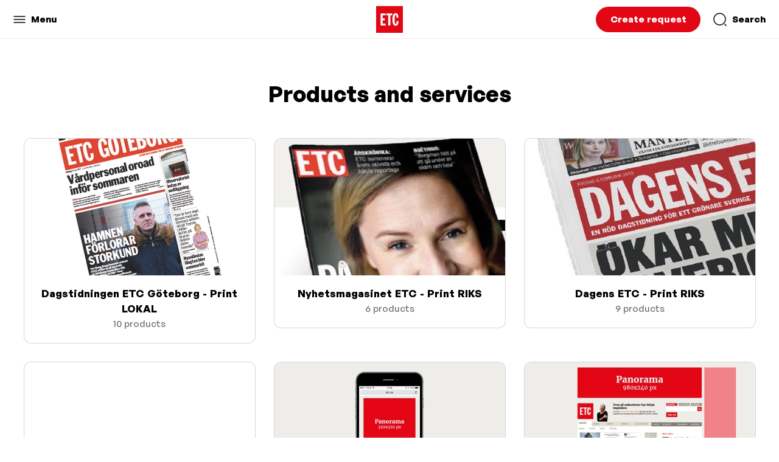

--- FILE ---
content_type: text/html;charset=utf-8
request_url: https://annonsera.etc.se/products
body_size: 98751
content:
<!DOCTYPE html><html  lang="en-US"><head><meta charset="utf-8">
<meta name="viewport" content="width=device-width, initial-scale=1">
<title>Products - ETC</title>
<link rel="preconnect">
<style>.theme-etc {--color-primary: #e30614;--bg-buttons: #e30614;--font-color-buttons: #ffffff;--bg-body: #ffffff;--font-color-body: #000000;--font-color-headlines: #000000;--font-color-links: #e30614;--color-primary-bg: rgba(227, 6, 20, 0.1);--color-primary-hover: rgba(227, 6, 20, 0.7);--color-primary-light: hsl(356, 94.8%, 70%);--color-primary-lighter: hsl(356, 94.8%, 90%);--color-primary-dark: hsl(356, 94.8%, 60%);--color-primary-darker: hsl(356, 84.8%, 50%);--bg-secondary: #f0eeeb;--font-color-secondary-headings: #000000;--links-color-secondary: #e30614;--font-color-secondary-body: #000000;--bg-secondary-buttons: #e30614;--font-color-secondary-buttons: #ffffff;--color-secondary-hover: rgba(227, 6, 20, 0.7);--bg-tertiary: #191919;--font-color-tertiary-headings: #ffffff;--links-color-tertiary: #ffffff;--font-color-tertiary-body: #ffffff;--bg-tertiary-buttons: #ffffff;--font-color-tertiary-buttons: #000000;--color-tertiary-hover: rgba(255, 255, 255, 0.7);}</style>
<style>@font-face{font-display:swap;font-family:GeneralSans-Variable;font-style:normal;font-weight:200 700;src:url(https://cdn.ocast.com/app/fonts/GeneralSans-Variable.woff2) format("woff2"),url(https://cdn.ocast.com/app/fonts/GeneralSans-Variable.woff) format("woff"),url(https://cdn.ocast.com/app/fonts/GeneralSans-Variable.ttf) format("truetype")}@font-face{font-display:swap;font-family:GeneralSans-VariableItalic;font-style:italic;font-weight:200 700;src:url(https://cdn.ocast.com/app/fonts/GeneralSans-VariableItalic.woff2) format("woff2"),url(https://cdn.ocast.com/app/fonts/GeneralSans-VariableItalic.woff) format("woff"),url(https://cdn.ocast.com/app/fonts/GeneralSans-VariableItalic.ttf) format("truetype")}</style>
<style>:root{--border-radius-default:6px;--border-radius-large:12px;--spacing-base:.5rem;--spacing-tiny:var(--spacing-base);--spacing-smaller:calc(var(--spacing-base)*1.5);--spacing-small:calc(var(--spacing-base)*2);--spacing-medium:calc(var(--spacing-base)*2.5);--spacing-default:calc(var(--spacing-base)*3);--spacing-large:calc(var(--spacing-base)*4);--spacing-mediakit:calc(var(--spacing-base)*5);--height-inputs:49px;--bg-forms:#fff;--font-size-base:15px;--line-height-base:1.6rem;--font-weight-headlines:900;--box-shadow-default:0 1px 3px 0 rgba(0,0,0,.12);--box-shadow-shadow:0 0 0 1px rgba(6,44,82,.1),0 2px 16px 0 rgba(33,43,54,.08);--box-shadow-hover:0 1px 3px 0 rgba(33,43,54,.08),0 4px 11px 0px rgba(33,43,54,.1);--border-color-cards:rgba(0,0,0,.16);--box-shadow-cards:var(--box-shadow-default);--width-cards:266px;--height-card-covers:225px;--color-white:#fff;--color-black:#000;--bg-body:#fff;--bg-header:var(--bg-body);--bg-secondary:var(--color-primary);--font-color-secondary-headings:#fff;--font-color-secondary-body:#fff;--links-color-secondary:#fff;--bg-tertiary:var(--color-primary);--font-color-tertiary-headings:#fff;--font-color-tertiary-body:#fff;--links-color-tertiary:#fff;--font-color-buttons:#fff;--bg-buttons:#fff;--forms-bg:#fff;--forms-border-color:rgba(0,0,0,.12);--forms-placeholder-color:rgba(36,39,44,.5);--bg-secondary-buttons:#fff;--font-color-secondary-buttons:var(--color-black);--bg-tertiary-buttons:#fff;--font-color-tertiary-buttons:var(--color-black);--font-color-body:rgba(0,0,0,.8);--font-color-headlines:var(--color-black);--font-color-links:var(--color-primary);--font-color-subdued:rgba(currentColor,.7);--color-primary:#00828e;--color-primary-light:#00afbf;--color-primary-lighter:#00d2e5;--color-primary-hover:#00a4b3;--color-grey-50:#eff4f9;--color-grey-100:#ebebeb;--color-grey-300:#d1d4db;--color-grey-500:#6d778a;--color-grey-700:#525c6e;--color-grey-900:#24272c;--color-grey-1000:#12161c;--color-error-light:#fff4f1;--color-error:#f54831;--color-success-light:#eafceb;--color-success:#16865b}*{box-sizing:border-box}:root{height:100%;overflow-x:hidden}html{box-sizing:border-box}html.prevent-scroll{overflow:hidden}*,:after,:before{box-sizing:border-box;margin:0}body{background:var(--bg-body);display:flex;flex-direction:column;max-width:100%;min-height:100vh}body.prevent-scroll{overflow:hidden}.app-root{display:flex;flex-direction:column}.app-root,.main{min-height:100vh}.main{margin:0;margin-top:var(--height-header);padding:0}img:not([src]),img[src=""]{visibility:hidden}a{color:inherit;cursor:pointer;text-decoration:inherit}.button-link,.link{border-bottom:1px solid transparent;color:var(--font-color-links);cursor:pointer;line-height:1.4;text-decoration:none}.button-link:hover,.link:hover{border-color:currentColor}hr{background:var(--color-grey-300);border:none;display:block;height:1px;margin:var(--spacing-small) 0;padding:0}:root{--font-headlines:"GeneralSans-Variable";--font-body:"GeneralSans-Variable";--font-family-headlines:var(--font-headlines),-apple-system,BlinkMacSystemFont,"Segoe UI",Roboto,"Helvetica Neue",Arial,sans-serif;--font-family-body:var(--font-body),-apple-system,BlinkMacSystemFont,"Segoe UI",Roboto,"Helvetica Neue",Arial,sans-serif;--font-size-base:16px;--font-weight-body:500;--font-size-hero-title:4.5rem;--line-height-base:1.4;--line-height-headlines:1.25;--font-weight-headlines:600;--font-size-tiny:.8rem;--font-size-small:.875rem;--font-size-body-2:1.125rem;--font-size-h2:2.5rem;--font-size-h5:1.125rem;--font-size-subheading:1.1333333333333333rem;--font-size-title:1.3333333333333333rem;--font-size-headline:1.6rem;--font-size-section-title:var(--font-size-h2);font-size:var(--font-size-base)}html{font-weight:var(--font-weight-body);word-spacing:1px;-ms-text-size-adjust:100%;-webkit-text-size-adjust:100%;-moz-osx-font-smoothing:grayscale}body,html{font-family:var(--font-family-body);-webkit-font-smoothing:antialiased}body{color:var(--font-color-body);line-height:var(--line-height-base);text-rendering:geometricprecision}pre{font-family:var(--font-family-body)!important}h1,h2,h3,h4,h5,h6{color:var(--font-color-headlines);font-family:var(--font-family-headlines);font-weight:var(--font-weight-headlines);margin-bottom:var(--spacing-default);margin-top:0}pre{white-space:pre-line}h1{font-size:var(--font-size-h1)}h2{font-size:var(--font-size-h2)}h3{font-size:var(--font-size-h3)}h4{font-size:var(--font-size-h4)}h5{font-size:var(--font-size-h5)}h6{font-size:var(--font-size-h6)}.section-title{font-size:var(--font-size-section-title);line-height:1.15}@media (min-width:1025px){.section-title{line-height:1.3}}.page-title-wrapper{margin-bottom:var(--spacing-default)}@media (min-width:769px){.page-title-wrapper{margin-bottom:var(--spacing-large)}}@media (min-width:1025px){.page-title-wrapper{margin-bottom:60px;margin-top:56px}}.page-title{font-size:2rem;margin-bottom:0;text-align:left}@media (min-width:769px){.page-title{font-size:2.4rem}}@media (min-width:1025px){.page-title{text-align:center}}.page-subtitle{font-size:var(--font-size-body-2);margin-top:var(--spacing-smaller);text-align:left}@media (min-width:1025px){.page-subtitle{margin-top:var(--spacing-small);text-align:center}}.subpage-title{font-size:2rem;line-height:1;margin-bottom:var(--spacing-default);text-align:left}@media (min-width:769px){.subpage-title{font-size:2.5rem;margin-bottom:var(--spacing-large);margin-top:var(--spacing-large)}}@media (min-width:1025px){.subpage-title{margin-bottom:var(--spacing-large);margin-top:60px}}input,select,textarea{-webkit-appearance:none;-moz-appearance:none;appearance:none;background-color:var(--bg-forms);border:1px solid var(--forms-border-color);border-radius:var(--border-radius-default);display:block;font-family:var(--font-family-body);font-size:1rem;height:var(--height-inputs);line-height:var(--height-inputs);padding:0 var(--spacing-small);--font-color-body:rgba(0,0,0,.8);--font-color-headlines:var(--color-black);background:var(--color-white);color:var(--font-color-body);max-width:100%;width:var(--width-inputs)}input.input-flex,select.input-flex,textarea.input-flex{min-width:auto;width:100%}input:focus,select:focus,textarea:focus{border-color:var(--color-secondary);outline:none}input:disabled,select:disabled,textarea:disabled{background-color:var(--color-grey-50);box-shadow:none;color:var(--color-subdued)}input.has-error,select.has-error,textarea.has-error{background-color:var(--color-red-50);border-color:var(--color-red-600);box-shadow:none}@media screen and (-webkit-min-device-pixel-ratio:0){input,select,textarea{font-size:16px}}::-webkit-search-cancel-button{-webkit-appearance:none;background-color:var(--color-grey-100);background-image:url("data:image/svg+xml;charset=utf-8,%3Csvg xmlns='http://www.w3.org/2000/svg' width='24' height='24' fill='%236d778a' viewBox='0 0 24 24'%3E%3Cpath fill='none' d='M0 0h24v24H0z'/%3E%3Cpath d='M19 6.41 17.59 5 12 10.59 6.41 5 5 6.41 10.59 12 5 17.59 6.41 19 12 13.41 17.59 19 19 17.59 13.41 12z'/%3E%3C/svg%3E");background-position:50%;background-repeat:no-repeat;background-size:16px 16px;border-radius:10px;cursor:pointer;height:20px;position:relative;width:20px}::-webkit-search-cancel-button:hover{background-color:var(--color-grey-300)}input[type=number]::-webkit-inner-spin-button,input[type=number]::-webkit-outer-spin-button{-webkit-appearance:none;margin:0}input[type=checkbox]{-webkit-appearance:initial;-moz-appearance:initial;appearance:none;height:24px;min-width:auto;width:24px}select{background-image:url("data:image/svg+xml;charset=utf-8,%3Csvg xmlns='http://www.w3.org/2000/svg' width='24' height='24' fill='%235a697e' viewBox='0 0 24 24'%3E%3Cpath fill='none' d='M0 0h24v24H0z'/%3E%3Cpath d='m7 10 5 5 5-5z'/%3E%3C/svg%3E");background-position:right var(--spacing-tiny) center;background-repeat:no-repeat;cursor:pointer;width:100%}select:required:invalid{color:var(--color-subdued)}select[disabled]{background-color:var(--color-grey-50);box-shadow:none;color:var(--color-subdued)}option[value=""][disabled]{display:none}option{color:var(--font-color-headlines)}.option-placeholder{color:var(--color-subdued)}textarea{line-height:1.6;min-height:160px;padding:var(--spacing-smaller);resize:vertical}textarea.textarea-description{min-height:187px}textarea:focus{line-height:1.6}::-webkit-input-placeholder{color:var(--forms-placeholder-color)}::-moz-placeholder{color:var(--forms-placeholder-color)}:-ms-input-placeholder{color:var(--forms-placeholder-color)}:-moz-placeholder{color:var(--forms-placeholder-color)}label{display:inline-block;font-size:1rem;font-weight:var(--font-weight-headlines);height:var(--spacing-default);line-height:var(--spacing-default);margin-bottom:calc(var(--spacing-base)/2)}label,label.label-headline{color:var(--font-color-headlines)}label.label-large{font-size:var(--font-size-body-2);font-weight:var(--font-weight-headlines);height:auto;margin-bottom:var(--spacing-smaller)}@media (min-width:769px){label.label-large{font-size:1.2rem}}.input-search{background-image:url("data:image/svg+xml;charset=utf-8,%3Csvg xmlns='http://www.w3.org/2000/svg' width='24' height='24' fill='%235a697e' viewBox='0 0 24 24'%3E%3Cpath fill='none' d='M0 0h24v24H0z'/%3E%3Cpath d='M15.5 14h-.79l-.28-.27A6.47 6.47 0 0 0 16 9.5 6.5 6.5 0 1 0 9.5 16c1.61 0 3.09-.59 4.23-1.57l.27.28v.79l5 4.99L20.49 19zm-6 0C7.01 14 5 11.99 5 9.5S7.01 5 9.5 5 14 7.01 14 9.5 11.99 14 9.5 14'/%3E%3C/svg%3E");background-position:left 12px center;background-repeat:no-repeat;background-size:20px 20px;padding-left:44px}.input-search:focus{background-position:left 11px center;padding-left:43px}.form-field,.form-field-large,.input-group,.input-group-small{display:block;margin:var(--spacing-small) 0}.form-field input,.form-field select,.form-field textarea,.form-field-large input,.form-field-large select,.form-field-large textarea,.input-group input,.input-group select,.input-group textarea,.input-group-small input,.input-group-small select,.input-group-small textarea{width:100%}.form-field-large.input-group-first,.form-field-large:first-child,.form-field.input-group-first,.form-field:first-child,.input-group-small.input-group-first,.input-group-small:first-child,.input-group.input-group-first,.input-group:first-child{margin-top:0}.form-field-large.input-group-last,.form-field-large:last-child,.form-field-large:last-child .input-group,.form-field.input-group-last,.form-field:last-child,.form-field:last-child .input-group,.input-group-small.input-group-last,.input-group-small:last-child,.input-group-small:last-child .input-group,.input-group.input-group-last,.input-group:last-child,.input-group:last-child .input-group{margin-bottom:0}.form-field-large,.input-group-large{margin:var(--spacing-default) 0}.form-field-large .hinttext,.input-group-large .hinttext{font-size:1rem}.errortext{align-items:center;color:var(--color-error);display:flex;margin-top:4px}.errortext:before{background-image:url("data:image/svg+xml;charset=utf-8,%3Csvg xmlns='http://www.w3.org/2000/svg' width='24' height='24' fill='%23ff624d' viewBox='0 0 24 24'%3E%3Cpath fill='none' d='M0 0h24v24H0z'/%3E%3Cpath d='M15.73 3H8.27L3 8.27v7.46L8.27 21h7.46L21 15.73V8.27zM19 14.9 14.9 19H9.1L5 14.9V9.1L9.1 5h5.8L19 9.1z'/%3E%3Ccircle cx='12' cy='16' r='1'/%3E%3Cpath d='M11 7h2v7h-2z'/%3E%3C/svg%3E");background-position:50%;background-repeat:no-repeat;background-size:cover;content:"";display:inline-block;height:16px;margin-right:var(--spacing-base);width:16px}.errortext.small:before{display:none}.helptext{font-size:var(--font-size-small);line-height:1.334rem;margin-top:4px}.hinttext{color:var(--color-subdued);font-size:var(--font-size-caption)}.has-error input,.has-error select,.has-error textarea{background-color:var(--color-error-light);border:1px solid var(--color-error)}.error-wrapper{color:var(--color-error);font-size:var(--font-size-small);margin-top:4px;transition:all .2s ease}.error-wrapper .field-error{align-items:center;display:flex;line-height:1.46}.error-wrapper .field-error:before{background-image:url("data:image/svg+xml;charset=utf-8,%3Csvg xmlns='http://www.w3.org/2000/svg' width='24' height='24' fill='%23FF624D' viewBox='0 0 24 24'%3E%3Cpath fill='none' d='M0 0h24v24H0z'/%3E%3Cpath d='M12 5.99 19.53 19H4.47zM12 2 1 21h22zm1 14h-2v2h2zm0-6h-2v4h2z'/%3E%3C/svg%3E");background-position:50%;background-size:100% 100%;content:"";display:inline-block;height:16px;margin-right:6px;width:16px}.stats-date-select{min-width:200px}:root{--height-header:64px;--padding-content:var(--spacing-default) var(--spacing-smaller);--max-width-content:100%}@media (min-width:769px){:root{--padding-content:var(--spacing-default) var(--spacing-default) 80px}}@media (min-width:1025px){:root{--max-width-content:1248px}}.article-wrapper{margin:auto;max-width:680px}.content-wrapper,.content-wrapper-inner{align-items:stretch;display:flex;flex:1 1 100%;flex-direction:column;margin-left:auto;margin-right:auto;max-width:var(--max-width-content);padding:var(--padding-content);position:relative;width:100%}.content-wrapper-inner.overflowing,.content-wrapper.overflowing{overflow:visible}.content-wrapper-inner{padding-bottom:0;padding-top:0}.section-title{color:var(--color-section-title);font-size:2rem;margin-bottom:var(--spacing-default);text-align:center}@media (min-width:1025px){.section-title{font-size:var(--font-size-h2);margin-bottom:var(--spacing-large)}}.section-button-wrapper{display:flex;justify-content:center;margin-top:var(--spacing-large);text-align:center}.status-page{align-items:center;animation:fadeIn .6s var(--transition-timing-default);display:flex;flex-direction:column;margin:var(--spacing-large) auto var(--spacing-default);max-width:480px;text-align:center}.page-section{padding:60px 0;position:relative;--color-section-headlines:var(--font-color-headlines);--color-section-body:var(--font-color-body);background-color:var(--bg-body);color:var(--color-section-body)}@media (min-width:1025px){.page-section{padding:100px 0}}.page-section.accent,.page-section:nth-child(odd){background-color:var(--bg-secondary);--color-section-headlines:var(--font-color-secondary-body);--color-section-body:var(--font-color-secondary-body);--font-color-links:var(--links-color-secondary)}.page-section.accent .button-primary,.page-section:nth-child(odd) .button-primary{background-color:var(--bg-secondary-buttons);border-color:transparent;color:var(--font-color-secondary-buttons)}.page-section.accent .button-primary:hover,.page-section:nth-child(odd) .button-primary:hover{background-color:var(--color-secondary-hover);border-color:transparent;color:var(--font-color-buttons)}.page-section h1,.page-section h2,.page-section h3,.page-section h4,.page-section h5,.page-section h6 label,.page-section strong{color:var(--color-section-headlines)}.media{display:flex}.media.media-center{align-items:center}.media .media-left{margin-right:var(--spacing-small)}.media .media-left .icon{display:block}.media .media-left-large{margin-right:var(--spacing-large)}.media .media-left-icon{margin-right:var(--spacing-tiny)}.media .media-right{margin-left:var(--spacing-small)}.media .media-right-large{margin-left:var(--spacing-large)}.media .media-right-icon{margin-left:var(--spacing-tiny)}.media .media-content{flex:1 1 1px}.media.media-wrap{flex-wrap:wrap}.media-center .media-content,.media-center .media-left,.media-center .media-right{align-self:center}.media-grid{display:grid;grid-template-areas:"media-left media-content media-right";grid-template-columns:auto 1fr auto}.media-grid>.media-right{margin-left:var(--spacing-small)}.media-grid>.media-left{margin-right:var(--spacing-small)}.media-grid>.media-left .icon{display:block}@media (max-width:768px){.media-grid{grid-template-areas:"media-left" "media-content" "media-right";grid-template-columns:1fr;grid-template-rows:auto 1fr auto}.media-grid>.media-right{margin-left:0;margin-top:var(--spacing-small)}.media-grid>.media-left{margin-bottom:var(--spacing-small);margin-right:0}}.media-left-icon,.media-right-icon{display:flex;flex-direction:column}.media-left{grid-area:media-left}.media-content{grid-area:media-content}.media-right{grid-area:media-right}.property+.property{margin-top:var(--spacing-tiny)}.key-value{display:grid;grid-template-areas:"key value";grid-template-columns:auto 1fr auto}.key-value>.value{align-items:center;color:var(--font-color-headlines);display:flex;justify-content:flex-end;margin-left:var(--spacing-small)}.key-value>.key{align-items:center;display:flex;justify-content:flex-start;margin-right:var(--spacing-small)}.key-value>.key .icon{display:block}@media (max-width:768px){.key-value{grid-template-areas:"key" "value";grid-template-columns:1fr;grid-template-rows:1fr 1fr}.key-value+.key-value{margin-top:var(--spacing-small)}.key-value>.key{display:block;margin-right:0}.key-value>.value{display:block;justify-content:flex-start;margin-left:0}}.block{display:block;margin:var(--spacing-default) 0}.block-small{display:block;margin:var(--spacing-small) 0}.block-large{display:block;margin:var(--spacing-large) 0}.block-first{margin-top:0}.block-last{margin-bottom:0}.no-margin{margin:0}.text-center{text-align:center}.text-left{text-align:left}.text-right{text-align:right}:root{--mediakit-card-width:221px}.mediakit-card-grid{display:grid;grid-template-columns:repeat(auto-fill,minmax(var(--mediakit-card-width),1fr));grid-gap:var(--spacing-medium)}@media (min-width:1600px){.mediakit-card-grid{grid-gap:var(--spacing-large)}}.sidebar-grid{display:grid;grid-template-columns:1fr;grid-template-rows:auto auto;grid-gap:var(--spacing-large)}@media (min-width:1025px){.sidebar-grid{grid-gap:80px;grid-template-columns:1fr minmax(auto,460px);grid-template-rows:auto}}.sidebar-grid>.grid-content{min-width:1px}.two-columns{grid-gap:var(--spacing-small);display:grid;grid-template-columns:1fr 1fr;grid-template-rows:1fr}@media (max-width:768px){.two-columns{grid-template-columns:1fr;grid-template-rows:auto auto}}.two-columns.grid-center>.column{align-self:center}.card-grid{display:grid;grid-template-columns:1fr;grid-gap:var(--spacing-small)}@media (min-width:769px){.card-grid{grid-template-columns:repeat(2,1fr);grid-gap:20px}}@media (min-width:1025px){.card-grid{display:grid;grid-template-columns:repeat(3,1fr);grid-gap:var(--spacing-large)}}.box{border:1px solid rgba(0,0,0,.16);border-radius:6px;--font-color-body:rgba(0,0,0,.8);--font-color-headlines:var(--color-black);background:var(--color-white);color:var(--font-color-body);--font-color-links:#000;padding:var(--spacing-medium)}@media (min-width:1025px){.box{padding:var(--spacing-large)}}.box.no-padding{padding:0}:root{--button-height:48px;--button-height-large:54px;--button-height-small:32px;--button-round-size:40px;--button-round-small-size:32px;--button-min-width:64px;--button-padding:var(--spacing-large);--button-padding-large:var(--spacing-default);--button-font-family:var(--font-family-body);--button-font-size:1rem;--button-box-shadow:var(--box-shadow-default)}[type=button],[type=submit]{-webkit-appearance:none;-moz-appearance:none;appearance:none}.button{box-sizing:border-box;cursor:pointer;outline:0;position:relative;-webkit-user-select:none;-moz-user-select:none;user-select:none;-webkit-tap-highlight-color:transparent;align-items:center;background-color:var(--bg-buttons);border:1px solid transparent;border-radius:calc(var(--button-height)/2);color:var(--font-color-buttons);display:inline-flex;font-family:var(--font-family-headlines);font-size:var(--button-font-size);font-weight:var(--font-weight-headlines);height:var(--button-height);justify-content:center;line-height:var(--button-height);min-width:var(--button-min-width);overflow:visible;padding:0 var(--button-padding);text-align:center;text-decoration:none;touch-action:manipulation;transform:translateZ(0);transition:all .3s cubic-bezier(.25,.8,.25,1);vertical-align:middle;white-space:nowrap}.button.button-disabled,.button.disabled,.button[disabled]{border:none;box-shadow:none;cursor:default;opacity:.5}.button.button-disabled:active,.button.button-disabled:focus,.button.button-disabled:hover,.button.disabled:active,.button.disabled:focus,.button.disabled:hover,.button[disabled]:active,.button[disabled]:focus,.button[disabled]:hover{border:none;box-shadow:none;cursor:default}.button::-moz-focus-inner{outline:none}.button:hover{background-color:var(--color-primary-hover)}.button-primary{background-color:var(--color-primary);color:var(--font-color-buttons)}.button-secondary{background-color:var(--bg-secondary-buttons);border-color:transparent;color:var(--font-color-secondary-buttons)}.button-secondary:hover{background-color:var(--color-secondary-hover);border-color:transparent;color:var(--font-color-buttons)}.button-tertiary{background-color:var(--bg-tertiary-buttons);border-color:transparent;color:var(--font-color-tertiary-buttons)}.button-tertiary:hover{background-color:var(--color-tertiary-hover);border-color:transparent;color:var(--font-color-buttons)}.button-outline,.button-transparent{background-color:transparent}.button-outline{border:1px solid var(--bg-buttons);color:var(--bg-buttons)}.icon-button{min-width:auto}.button-round,.button-round-small{border:none;box-sizing:border-box;cursor:pointer;outline:0;position:relative;-webkit-user-select:none;-moz-user-select:none;user-select:none;-webkit-tap-highlight-color:transparent;align-items:center;border-radius:50%;display:inline-flex;font-family:var(--font-family-headlines);font-weight:var(--font-weight-headlines);justify-content:center;min-width:auto;overflow:visible;padding:0;text-align:center;text-decoration:none;touch-action:manipulation;transform:translateZ(0);transition:all .3s cubic-bezier(.25,.8,.25,1);vertical-align:middle;white-space:nowrap}.button-round-small.button-disabled,.button-round-small.disabled,.button-round-small[disabled],.button-round.button-disabled,.button-round.disabled,.button-round[disabled]{border:none;box-shadow:none;cursor:default;opacity:.5}.button-round-small.button-disabled:active,.button-round-small.button-disabled:focus,.button-round-small.button-disabled:hover,.button-round-small.disabled:active,.button-round-small.disabled:focus,.button-round-small.disabled:hover,.button-round-small[disabled]:active,.button-round-small[disabled]:focus,.button-round-small[disabled]:hover,.button-round.button-disabled:active,.button-round.button-disabled:focus,.button-round.button-disabled:hover,.button-round.disabled:active,.button-round.disabled:focus,.button-round.disabled:hover,.button-round[disabled]:active,.button-round[disabled]:focus,.button-round[disabled]:hover{border:none;box-shadow:none;cursor:default}.button-round-small::-moz-focus-inner,.button-round::-moz-focus-inner{outline:none}.button-round{height:var(--button-round-size);width:var(--button-round-size)}.button-round-small{height:var(--button-round-small-size);width:var(--button-round-small-size)}.button-dropdown{align-items:center;background-color:var(--forms-bg);background-image:url("data:image/svg+xml;charset=utf-8,%3Csvg xmlns='http://www.w3.org/2000/svg' width='24' height='24' fill='%235a697e' viewBox='0 0 24 24'%3E%3Cpath fill='none' d='M0 0h24v24H0z'/%3E%3Cpath d='M7.41 8.59 12 13.17l4.59-4.58L18 10l-6 6-6-6z'/%3E%3C/svg%3E");background-position:right var(--spacing-base) center;background-repeat:no-repeat;background-size:20px 20px;border:1px solid var(--forms-border-color);border-radius:var(--border-radius-default);box-shadow:none;color:var(--color-grey-900);display:flex;font-weight:var(--font-weight-headlines);justify-content:flex-start;min-width:0;overflow:hidden;padding:0 var(--spacing-small);text-align:left;text-overflow:ellipsis;white-space:nowrap}.button-dropdown:hover{background-color:var(--forms-bg);border-color:var(--color-primary)}.button-dropdown.placeholder{color:var(--color-grey-500)}.button-dropdown.selected{background-color:var(--color-secondary);background-image:url("data:image/svg+xml;charset=utf-8,%3Csvg xmlns='http://www.w3.org/2000/svg' width='24' height='24' fill='%23fff' viewBox='0 0 24 24'%3E%3Cpath fill='none' d='M0 0h24v24H0z'/%3E%3Cpath d='M7.41 8.59 12 13.17l4.59-4.58L18 10l-6 6-6-6z'/%3E%3C/svg%3E");border-color:var(--color-secondary);color:#fff;font-weight:var(--font-weight-headlines)}.button-dropdown.selected:hover{background-color:var(--color-indigo-700);border-color:var(--color-indigo-700)}.button-group{display:flex}.button-group>*+*{margin-left:var(--spacing-tiny)}.button-icon{margin-right:var(--spacing-base)}.breadcrumbs-wrapper{color:var(--font-color-headlines);margin:0;margin-bottom:var(--spacing-default)}.breadcrumbs,.breadcrumbs-wrapper{align-items:center;display:flex;font-size:.9333333333rem;list-style-type:none;padding:0}.breadcrumbs{color:var(--font-color-body);margin:0}.breadcrumbs>li{position:relative}.breadcrumbs>li:not(:first-child){margin-left:var(--spacing-default)}.breadcrumbs>li:not(:first-child):before{background-image:url("data:image/svg+xml;charset=utf-8,%3Csvg xmlns='http://www.w3.org/2000/svg' width='16' height='16' fill='%236D778A' viewBox='0 0 24 24'%3E%3Cpath fill='none' d='M0 0h24v24H0z'/%3E%3Cpath d='M10 6 8.59 7.41 13.17 12l-4.58 4.59L10 18l6-6z'/%3E%3C/svg%3E");background-position:50%;background-repeat:no-repeat;content:"";height:16px;left:-20px;position:absolute;top:4px;width:16px}@media (min-width:1025px){.breadcrums>li+li{margin-left:var(--spacing-large)}.breadcrums>li+li:before{left:-21px}}.page-breadcrumbs{margin-bottom:var(--spacing-default)}.checkbox-list{margin:var(--spacing-medium) 0;padding:0}.checkbox-list.inline{align-items:center;display:flex;margin:0}.checkbox-list.inline>li{margin-right:var(--spacing-medium);margin-top:0}.checkbox-list>li{align-items:center;display:flex;list-style-type:none}.checkbox-list>li:before{background-image:url("data:image/svg+xml;charset=utf-8,%3Csvg xmlns='http://www.w3.org/2000/svg' width='24' height='24' viewBox='0 0 24 24'%3E%3Cpath fill='none' fill-rule='evenodd' stroke='%23000' stroke-width='2' d='m4 12 5 5L20 6' class='check-line'/%3E%3C/svg%3E");background-position:50%;background-size:20px 20px;content:"";display:block;height:20px;margin-right:var(--spacing-base);width:20px}.checkbox-list>li+li{margin-top:4px}.chart,.line-chart-wrapper{width:100%}.chart{position:relative}.chart.line-chart .x-axis .tick:first-of-type text{text-anchor:start}.chart.line-chart .x-axis .tick:last-of-type text{text-anchor:end}.chart.bar-chart .y-axis .tick text,.chart.line-chart .y-axis .tick text{text-anchor:start}.chart .line{fill:none;stroke:var(--color-primary);stroke-width:4px;stroke-linecap:round;stroke-linejoin:round}.chart .line.dot{stroke-width:8px}.chart .line.secondary{stroke:var(--color-primary-hover);stroke-dasharray:3;stroke-width:1px}.chart .line.tertiary{stroke:var(--color-primary-lighter)}.chart .line-dot{stroke:var(--color-white);stroke-width:3px;fill:var(--color-primary);filter:drop-shadow(0 2px 2px rgba(0,0,0,.2))}.chart .y-axis .domain,.chart .y-axis .tick line{fill:none;stroke:var(--color-grey-100);shape-rendering:crispEdges}.chart .y-axis .tick text{color:var(--color-grey-500);font-family:var(--font-family-body);font-size:12px;transform:translate(8px,-8px)}.chart .y-axis .domain{stroke-dasharray:4;display:none}.chart .x-axis .domain,.chart .x-axis .tick line{fill:none;stroke:var(--color-grey-100);shape-rendering:crispEdges}.chart .x-axis .tick text{color:var(--color-grey-500);font-family:var(--font-family-body);font-size:12px;transition:opacity .3s}.chart .x-axis .domain{stroke-width:1}.chart.large.many .x-axis .tick:nth-child(6n) text{opacity:1}.chart.large.many .x-axis .tick:first-child text,.chart.large.many .x-axis .tick:last-child text{opacity:0}@media (min-width:769px){.chart.large.many .x-axis .tick:nth-child(4n) text{opacity:1}}.chart.large.many .x-axis .tick text{opacity:0}.chart.large.many .x-axis .tick:nth-child(4n) text{opacity:1}.chart .hover-line{stroke:transparent;stroke-width:10;shape-rendering:crispEdges}.chart .hover-circle{fill:var(--color-primary);stroke-width:6px;stroke:var(--color-primary-lighter);transition:all .4s ease}.chart .chart-tooltip{background:var(--color-primary-lighter);border-radius:var(--border-radius-default);color:var(--color-black);font-size:var(--font-size-small);opacity:0;padding:var(--spacing-base) var(--spacing-small);pointer-events:none;position:absolute;text-align:center;transform:translate(-50%,calc(-100% - 16px));transition:all .4s ease;white-space:nowrap}.chart .chart-tooltip:after{border:5px solid rgba(136,183,213,0);border-top:5px solid var(--color-primary-lighter);content:" ";height:0;left:50%;margin-left:-5px;pointer-events:none;position:absolute;top:100%;width:0}.chart .chart-tooltip .legend:not(:last-child){margin-right:var(--spacing-base)}.chart .chart-label{fill:var(--font-color-body)}.chart .index-line{stroke:var(--color-grey-300);stroke-dasharray:3}.chart .tooltip-legends{display:inline-flex;margin-top:var(--spacing-base)}.chart .legend{align-items:center;display:flex}.chart .legend:before{border-radius:2px;content:"";display:block;height:16px;margin-right:var(--spacing-base);width:16px}.chart .average-legends{display:flex;justify-content:space-evenly;margin-top:var(--spacing-default)}.chart .average-legend-item{align-items:center;display:flex;flex-direction:column;text-align:center}.chart .average-legend-item+.average-legend-item{margin-left:var(--spacing-default)}.chart .average-legend-item .legend:before{margin:0;margin-bottom:var(--spacing-base)}.chart .legend:before{background:var(--color-primary)}.chart .legend.secondary:before{background:var(--color-primary-light)}.chart .legend.tertiary:before{background:var(--color-primary-lighter)}.chart .large .legend+.legend{margin-left:var(--spacing-small)}.chart .overlay{fill:none;pointer-events:all}.chart.many .x-axis .tick:nth-child(2n){display:none}body .vc-popover-content-wrapper{--popover-horizontal-content-offset:8px;--popover-vertical-content-offset:0;--popover-slide-translation:12px;--popover-transition-time:.14s ease;--popover-caret-horizontal-offset:0;--popover-caret-vertical-offset:0;display:block;outline:none;position:absolute;right:0;z-index:10}body .vc-popover-content-wrapper .vc-popover-content-wrapper{right:auto}body .vc-popover-content.direction-top{border-bottom-color:var(--color-grey-100);border-bottom-left-radius:0;border-bottom-right-radius:0;margin-top:2px}body .vc-popover-content.direction-bottom{border-top-color:var(--color-grey-100);border-top-left-radius:0;border-top-right-radius:0;margin-top:-2px}body .vc-container{--slide-translate:20px;--slide-duration:.15s;--slide-timing:ease;--header-padding:var(--spacing-smaller);--title-padding:0 var(--spacing-base);--arrows-padding:var(--spacing-base);--arrow-font-size:26px;--weekday-padding:5px 0;--weeks-padding:var(--spacing-base);--nav-container-width:170px;--day-min-height:30px;--day-content-width:30px;--day-content-height:30px;--day-content-margin:1.6px auto;--day-content-transition-time:.13s ease-in;--day-content-bg-color-hover:var(--color-grey-100);--day-content-dark-bg-color-hover:rgba(114,129,151,.3);--day-content-bg-color-focus:var(--color-primary);--day-content-dark-bg-color-focus:rgba(114,129,151,.4);--highlight-height:28px;--dot-diameter:5px;--dot-border-radius:50%;--dot-spacing:3px;--bar-height:3px;--bars-width:75%;font-family:var(--font-family-body);-webkit-font-smoothing:antialiased;-moz-osx-font-smoothing:grayscale;position:relative;width:-moz-max-content;width:max-content}body .vc-weekday{align-items:center;color:var(--font-color-headlines);cursor:default;display:flex;flex:1;font-size:1rem;font-weight:var(--font-weight-headlines);justify-content:center;padding:var(--weekday-padding)}body .vc-highlight{background-color:var(--color-primary)!important}body .vc-day-content{transition:all .2s ease}body .vc-day-content:hover{color:var(--color-grey-900)}body .vc-title{color:var(--font-color-headlines);font-size:1rem;font-weight:var(--font-weight-headlines)}body .vc-bg-blue-600{background-color:var(--color-primary)}body .vc-popover-caret{display:none!important}body .vc-border-gray-400{border-color:var(--color-grey-300)}body .vc-rounded-lg{border-radius:var(--border-radius-default)}body .vc-text-gray-900{color:var(--font-color-headlines)}body .focus\:vc-shadow:focus{box-shadow:none}@keyframes slide-in--down{0%{transform:translateY(-100%)}to{transform:translateY(0)}}@keyframes fade-in--down{0%{opacity:0;transform:translate3d(0,-100%,0);visibility:visible}to{opacity:1;transform:translateZ(0)}}.theme-secondary{--font-color-headlines:var(--font-color-secondary-headings);--font-color-body:var(--font-color-secondary-body);background-color:var(--bg-secondary);color:var(--font-color-body)}.theme-secondary .link{color:var(--links-color-secondary)}.theme-secondary .button-primary{background-color:var(--bg-secondary-buttons);border-color:transparent;color:var(--font-color-secondary-buttons)}.theme-secondary .button-primary:hover{background-color:var(--color-secondary-hover);border-color:transparent;color:var(--font-color-buttons)}.theme-tertiary{--font-color-headlines:var(--font-color-tertiary-headings);--font-color-body:var(--font-color-tertiary-body);background-color:var(--bg-tertiary);color:var(--font-color-body)}.theme-tertiary .link{color:var(--links-color-tertiary)}.theme-tertiary .button-primary{background-color:var(--bg-tertiary-buttons);border-color:transparent;color:var(--font-color-tertiary-buttons)}.theme-tertiary .button-primary:hover{background-color:var(--color-tertiary-hover);border-color:transparent;color:var(--font-color-buttons)}.snackbar-container{align-items:center;background:var(--color-success)!important;border-radius:var(--border-radius-default);bottom:-100px;color:#fff;display:flex;font-family:var(--font-family-body);justify-content:space-between;line-height:22px;min-height:14px;opacity:0;padding:12px 16px;position:fixed;top:-100px;transition:all .3s ease;transition-property:top,right,bottom,left,opacity;z-index:9999}.snackbar-container.error{background:var(--color-error)!important}.snackbar-container>p{font-size:.95em!important;font-weight:600!important}.snackbar-container .action{background:inherit;background-image:url("data:image/svg+xml;charset=utf-8,%3Csvg xmlns='http://www.w3.org/2000/svg' width='24' height='24' fill='%23fff' viewBox='0 0 24 24'%3E%3Cpath fill='none' d='M0 0h24v24H0z'/%3E%3Cpath d='M19 6.41 17.59 5 12 10.59 6.41 5 5 6.41 10.59 12 5 17.59 6.41 19 12 13.41 17.59 19 19 17.59 13.41 12z'/%3E%3C/svg%3E");background-size:cover;border:none;border-radius:var(--border-radius-default);color:var(--color-white);cursor:pointer;display:inline-block;font-size:inherit;height:24px;margin:0 0 0 24px;min-width:-moz-min-content;min-width:min-content;padding:0;text-transform:uppercase;width:24px}.snackbar-container .action:active,.snackbar-container .action:focus{background-color:#0003;outline:none}@media (min-width:640px){.snackbar-container{display:inline-flex;margin:24px;max-width:568px;min-width:288px}}@media (max-width:640px){.snackbar-container{left:0;right:0;width:100%}}.snackbar-pos.bottom-center{bottom:0;left:50%;top:auto!important;transform:translate(-50%)}.snackbar-pos.bottom-left{bottom:0;left:0;top:auto!important}.snackbar-pos.bottom-right{bottom:0;right:0;top:auto!important}.snackbar-pos.top-left{bottom:auto!important;left:0;top:0}.snackbar-pos.top-center{bottom:auto!important;left:50%;top:0;transform:translate(-50%)}.snackbar-pos.top-right{bottom:auto!important;right:0;top:0}@media (max-width:640px){.snackbar-pos.bottom-center,.snackbar-pos.top-center{left:0;transform:none}}.v-popper__popper{font-size:var(--font-size-smaller)}.formkit-input{width:100%}.formkit-messages{list-style-type:none;padding:0}.formkit-message{align-items:center;color:var(--color-error);display:flex;font-size:var(--font-size-small);line-height:1.46}.formkit-message:before{background-image:url("data:image/svg+xml;charset=utf-8,%3Csvg xmlns='http://www.w3.org/2000/svg' width='24' height='24' fill='%23FF624D' viewBox='0 0 24 24'%3E%3Cpath fill='none' d='M0 0h24v24H0z'/%3E%3Cpath d='M12 5.99 19.53 19H4.47zM12 2 1 21h22zm1 14h-2v2h2zm0-6h-2v4h2z'/%3E%3C/svg%3E");background-position:50%;background-size:100% 100%;content:"";display:inline-block;height:16px;margin-right:6px;width:16px}[data-invalid] .formkit-input{border-color:var(--color-error)}.vue-tel-input{border-radius:var(--border-radius-default)!important}.vue-tel-input:focus-within{border-color:var(--color-secondary)!important;box-shadow:none!important;outline:none!important}</style>
<style>.resize-observer[data-v-b329ee4c]{background-color:transparent;border:none;opacity:0}.resize-observer[data-v-b329ee4c],.resize-observer[data-v-b329ee4c] object{display:block;height:100%;left:0;overflow:hidden;pointer-events:none;position:absolute;top:0;width:100%;z-index:-1}.v-popper__popper{left:0;outline:none;top:0;z-index:10000}.v-popper__popper.v-popper__popper--hidden{opacity:0;pointer-events:none;transition:opacity .15s,visibility .15s;visibility:hidden}.v-popper__popper.v-popper__popper--shown{opacity:1;transition:opacity .15s;visibility:visible}.v-popper__popper.v-popper__popper--skip-transition,.v-popper__popper.v-popper__popper--skip-transition>.v-popper__wrapper{transition:none!important}.v-popper__backdrop{display:none;height:100%;left:0;position:absolute;top:0;width:100%}.v-popper__inner{box-sizing:border-box;overflow-y:auto;position:relative}.v-popper__inner>div{max-height:inherit;max-width:inherit;position:relative;z-index:1}.v-popper__arrow-container{height:10px;position:absolute;width:10px}.v-popper__popper--arrow-overflow .v-popper__arrow-container,.v-popper__popper--no-positioning .v-popper__arrow-container{display:none}.v-popper__arrow-inner,.v-popper__arrow-outer{border-style:solid;height:0;left:0;position:absolute;top:0;width:0}.v-popper__arrow-inner{border-width:7px;visibility:hidden}.v-popper__arrow-outer{border-width:6px}.v-popper__popper[data-popper-placement^=bottom] .v-popper__arrow-inner,.v-popper__popper[data-popper-placement^=top] .v-popper__arrow-inner{left:-2px}.v-popper__popper[data-popper-placement^=bottom] .v-popper__arrow-outer,.v-popper__popper[data-popper-placement^=top] .v-popper__arrow-outer{left:-1px}.v-popper__popper[data-popper-placement^=top] .v-popper__arrow-inner,.v-popper__popper[data-popper-placement^=top] .v-popper__arrow-outer{border-bottom-color:transparent!important;border-bottom-width:0;border-left-color:transparent!important;border-right-color:transparent!important}.v-popper__popper[data-popper-placement^=top] .v-popper__arrow-inner{top:-2px}.v-popper__popper[data-popper-placement^=bottom] .v-popper__arrow-container{top:0}.v-popper__popper[data-popper-placement^=bottom] .v-popper__arrow-inner,.v-popper__popper[data-popper-placement^=bottom] .v-popper__arrow-outer{border-left-color:transparent!important;border-right-color:transparent!important;border-top-color:transparent!important;border-top-width:0}.v-popper__popper[data-popper-placement^=bottom] .v-popper__arrow-inner{top:-4px}.v-popper__popper[data-popper-placement^=bottom] .v-popper__arrow-outer{top:-6px}.v-popper__popper[data-popper-placement^=left] .v-popper__arrow-inner,.v-popper__popper[data-popper-placement^=right] .v-popper__arrow-inner{top:-2px}.v-popper__popper[data-popper-placement^=left] .v-popper__arrow-outer,.v-popper__popper[data-popper-placement^=right] .v-popper__arrow-outer{top:-1px}.v-popper__popper[data-popper-placement^=right] .v-popper__arrow-inner,.v-popper__popper[data-popper-placement^=right] .v-popper__arrow-outer{border-bottom-color:transparent!important;border-left-color:transparent!important;border-left-width:0;border-top-color:transparent!important}.v-popper__popper[data-popper-placement^=right] .v-popper__arrow-inner{left:-4px}.v-popper__popper[data-popper-placement^=right] .v-popper__arrow-outer{left:-6px}.v-popper__popper[data-popper-placement^=left] .v-popper__arrow-container{right:-10px}.v-popper__popper[data-popper-placement^=left] .v-popper__arrow-inner,.v-popper__popper[data-popper-placement^=left] .v-popper__arrow-outer{border-bottom-color:transparent!important;border-right-color:transparent!important;border-right-width:0;border-top-color:transparent!important}.v-popper__popper[data-popper-placement^=left] .v-popper__arrow-inner{left:-2px}.v-popper--theme-tooltip .v-popper__inner{background:#000c;border-radius:6px;color:#fff;padding:7px 12px 6px}.v-popper--theme-tooltip .v-popper__arrow-outer{border-color:#000c}.v-popper--theme-dropdown .v-popper__inner{background:#fff;border:1px solid #ddd;border-radius:6px;box-shadow:0 6px 30px #0000001a;color:#000}.v-popper--theme-dropdown .v-popper__arrow-inner{border-color:#fff;visibility:visible}.v-popper--theme-dropdown .v-popper__arrow-outer{border-color:#ddd}</style>
<style>.vti__flag.be{width:18px}.vti__flag.ch{width:15px}.vti__flag.mc{width:19px}.vti__flag.ne{width:18px}.vti__flag.np{width:13px}.vti__flag.va{width:15px}@media only screen and (-webkit-min-device-pixel-ratio:2),only screen and (min-device-pixel-ratio:2),only screen and (min-resolution:192dpi),only screen and (min-resolution:2dppx){.vti__flag{background-size:5630px 15px}}.vti__flag.ac{background-position:0 0;height:10px}.vti__flag.ad{background-position:-22px 0;height:14px}.vti__flag.ae{background-position:-44px 0;height:10px}.vti__flag.af{background-position:-66px 0;height:14px}.vti__flag.ag{background-position:-88px 0;height:14px}.vti__flag.ai{background-position:-110px 0;height:10px}.vti__flag.al{background-position:-132px 0;height:15px}.vti__flag.am{background-position:-154px 0;height:10px}.vti__flag.ao{background-position:-176px 0;height:14px}.vti__flag.aq{background-position:-198px 0;height:14px}.vti__flag.ar{background-position:-220px 0;height:13px}.vti__flag.as{background-position:-242px 0;height:10px}.vti__flag.at{background-position:-264px 0;height:14px}.vti__flag.au{background-position:-286px 0;height:10px}.vti__flag.aw{background-position:-308px 0;height:14px}.vti__flag.ax{background-position:-330px 0;height:13px}.vti__flag.az{background-position:-352px 0;height:10px}.vti__flag.ba{background-position:-374px 0;height:10px}.vti__flag.bb{background-position:-396px 0;height:14px}.vti__flag.bd{background-position:-418px 0;height:12px}.vti__flag.be{background-position:-440px 0;height:15px}.vti__flag.bf{background-position:-460px 0;height:14px}.vti__flag.bg{background-position:-482px 0;height:12px}.vti__flag.bh{background-position:-504px 0;height:12px}.vti__flag.bi{background-position:-526px 0;height:12px}.vti__flag.bj{background-position:-548px 0;height:14px}.vti__flag.bl{background-position:-570px 0;height:14px}.vti__flag.bm{background-position:-592px 0;height:10px}.vti__flag.bn{background-position:-614px 0;height:10px}.vti__flag.bo{background-position:-636px 0;height:14px}.vti__flag.bq{background-position:-658px 0;height:14px}.vti__flag.br{background-position:-680px 0;height:14px}.vti__flag.bs{background-position:-702px 0;height:10px}.vti__flag.bt{background-position:-724px 0;height:14px}.vti__flag.bv{background-position:-746px 0;height:15px}.vti__flag.bw{background-position:-768px 0;height:14px}.vti__flag.by{background-position:-790px 0;height:10px}.vti__flag.bz{background-position:-812px 0;height:14px}.vti__flag.ca{background-position:-834px 0;height:10px}.vti__flag.cc{background-position:-856px 0;height:10px}.vti__flag.cd{background-position:-878px 0;height:15px}.vti__flag.cf{background-position:-900px 0;height:14px}.vti__flag.cg{background-position:-922px 0;height:14px}.vti__flag.ch{background-position:-944px 0;height:15px}.vti__flag.ci{background-position:-961px 0;height:14px}.vti__flag.ck{background-position:-983px 0;height:10px}.vti__flag.cl{background-position:-1005px 0;height:14px}.vti__flag.cm{background-position:-1027px 0;height:14px}.vti__flag.cn{background-position:-1049px 0;height:14px}.vti__flag.co{background-position:-1071px 0;height:14px}.vti__flag.cp{background-position:-1093px 0;height:14px}.vti__flag.cr{background-position:-1115px 0;height:12px}.vti__flag.cu{background-position:-1137px 0;height:10px}.vti__flag.cv{background-position:-1159px 0;height:12px}.vti__flag.cw{background-position:-1181px 0;height:14px}.vti__flag.cx{background-position:-1203px 0;height:10px}.vti__flag.cy{background-position:-1225px 0;height:14px}.vti__flag.cz{background-position:-1247px 0;height:14px}.vti__flag.de{background-position:-1269px 0;height:12px}.vti__flag.dg{background-position:-1291px 0;height:10px}.vti__flag.dj{background-position:-1313px 0;height:14px}.vti__flag.dk{background-position:-1335px 0;height:15px}.vti__flag.dm{background-position:-1357px 0;height:10px}.vti__flag.do{background-position:-1379px 0;height:13px}.vti__flag.dz{background-position:-1401px 0;height:14px}.vti__flag.ea{background-position:-1423px 0;height:14px}.vti__flag.ec{background-position:-1445px 0;height:14px}.vti__flag.ee{background-position:-1467px 0;height:13px}.vti__flag.eg{background-position:-1489px 0;height:14px}.vti__flag.eh{background-position:-1511px 0;height:10px}.vti__flag.er{background-position:-1533px 0;height:10px}.vti__flag.es{background-position:-1555px 0;height:14px}.vti__flag.et{background-position:-1577px 0;height:10px}.vti__flag.eu{background-position:-1599px 0;height:14px}.vti__flag.fi{background-position:-1621px 0;height:12px}.vti__flag.fj{background-position:-1643px 0;height:10px}.vti__flag.fk{background-position:-1665px 0;height:10px}.vti__flag.fm{background-position:-1687px 0;height:11px}.vti__flag.fo{background-position:-1709px 0;height:15px}.vti__flag.fr{background-position:-1731px 0;height:14px}.vti__flag.ga{background-position:-1753px 0;height:15px}.vti__flag.gb{background-position:-1775px 0;height:10px}.vti__flag.gd{background-position:-1797px 0;height:12px}.vti__flag.ge{background-position:-1819px 0;height:14px}.vti__flag.gf{background-position:-1841px 0;height:14px}.vti__flag.gg{background-position:-1863px 0;height:14px}.vti__flag.gh{background-position:-1885px 0;height:14px}.vti__flag.gi{background-position:-1907px 0;height:10px}.vti__flag.gl{background-position:-1929px 0;height:14px}.vti__flag.gm{background-position:-1951px 0;height:14px}.vti__flag.gn{background-position:-1973px 0;height:14px}.vti__flag.gp{background-position:-1995px 0;height:14px}.vti__flag.gq{background-position:-2017px 0;height:14px}.vti__flag.gr{background-position:-2039px 0;height:14px}.vti__flag.gs{background-position:-2061px 0;height:10px}.vti__flag.gt{background-position:-2083px 0;height:13px}.vti__flag.gu{background-position:-2105px 0;height:11px}.vti__flag.gw{background-position:-2127px 0;height:10px}.vti__flag.gy{background-position:-2149px 0;height:12px}.vti__flag.hk{background-position:-2171px 0;height:14px}.vti__flag.hm{background-position:-2193px 0;height:10px}.vti__flag.hn{background-position:-2215px 0;height:10px}.vti__flag.hr{background-position:-2237px 0;height:10px}.vti__flag.ht{background-position:-2259px 0;height:12px}.vti__flag.hu{background-position:-2281px 0;height:10px}.vti__flag.ic{background-position:-2303px 0;height:14px}.vti__flag.id{background-position:-2325px 0;height:14px}.vti__flag.ie{background-position:-2347px 0;height:10px}.vti__flag.il{background-position:-2369px 0;height:15px}.vti__flag.im{background-position:-2391px 0;height:10px}.vti__flag.in{background-position:-2413px 0;height:14px}.vti__flag.io{background-position:-2435px 0;height:10px}.vti__flag.iq{background-position:-2457px 0;height:14px}.vti__flag.ir{background-position:-2479px 0;height:12px}.vti__flag.is{background-position:-2501px 0;height:15px}.vti__flag.it{background-position:-2523px 0;height:14px}.vti__flag.je{background-position:-2545px 0;height:12px}.vti__flag.jm{background-position:-2567px 0;height:10px}.vti__flag.jo{background-position:-2589px 0;height:10px}.vti__flag.jp{background-position:-2611px 0;height:14px}.vti__flag.ke{background-position:-2633px 0;height:14px}.vti__flag.kg{background-position:-2655px 0;height:12px}.vti__flag.kh{background-position:-2677px 0;height:13px}.vti__flag.ki{background-position:-2699px 0;height:10px}.vti__flag.km{background-position:-2721px 0;height:12px}.vti__flag.kn{background-position:-2743px 0;height:14px}.vti__flag.kp{background-position:-2765px 0;height:10px}.vti__flag.kr{background-position:-2787px 0;height:14px}.vti__flag.kw{background-position:-2809px 0;height:10px}.vti__flag.ky{background-position:-2831px 0;height:10px}.vti__flag.kz{background-position:-2853px 0;height:10px}.vti__flag.la{background-position:-2875px 0;height:14px}.vti__flag.lb{background-position:-2897px 0;height:14px}.vti__flag.lc{background-position:-2919px 0;height:10px}.vti__flag.li{background-position:-2941px 0;height:12px}.vti__flag.lk{background-position:-2963px 0;height:10px}.vti__flag.lr{background-position:-2985px 0;height:11px}.vti__flag.ls{background-position:-3007px 0;height:14px}.vti__flag.lt{background-position:-3029px 0;height:12px}.vti__flag.lu{background-position:-3051px 0;height:12px}.vti__flag.lv{background-position:-3073px 0;height:10px}.vti__flag.ly{background-position:-3095px 0;height:10px}.vti__flag.ma{background-position:-3117px 0;height:14px}.vti__flag.mc{background-position:-3139px 0;height:15px}.vti__flag.md{background-position:-3160px 0;height:10px}.vti__flag.me{background-position:-3182px 0;height:10px}.vti__flag.mf{background-position:-3204px 0;height:14px}.vti__flag.mg{background-position:-3226px 0;height:14px}.vti__flag.mh{background-position:-3248px 0;height:11px}.vti__flag.mk{background-position:-3270px 0;height:10px}.vti__flag.ml{background-position:-3292px 0;height:14px}.vti__flag.mm{background-position:-3314px 0;height:14px}.vti__flag.mn{background-position:-3336px 0;height:10px}.vti__flag.mo{background-position:-3358px 0;height:14px}.vti__flag.mp{background-position:-3380px 0;height:10px}.vti__flag.mq{background-position:-3402px 0;height:14px}.vti__flag.mr{background-position:-3424px 0;height:14px}.vti__flag.ms{background-position:-3446px 0;height:10px}.vti__flag.mt{background-position:-3468px 0;height:14px}.vti__flag.mu{background-position:-3490px 0;height:14px}.vti__flag.mv{background-position:-3512px 0;height:14px}.vti__flag.mw{background-position:-3534px 0;height:14px}.vti__flag.mx{background-position:-3556px 0;height:12px}.vti__flag.my{background-position:-3578px 0;height:10px}.vti__flag.mz{background-position:-3600px 0;height:14px}.vti__flag.na{background-position:-3622px 0;height:14px}.vti__flag.nc{background-position:-3644px 0;height:10px}.vti__flag.ne{background-position:-3666px 0;height:15px}.vti__flag.nf{background-position:-3686px 0;height:10px}.vti__flag.ng{background-position:-3708px 0;height:10px}.vti__flag.ni{background-position:-3730px 0;height:12px}.vti__flag.nl{background-position:-3752px 0;height:14px}.vti__flag.no{background-position:-3774px 0;height:15px}.vti__flag.np{background-position:-3796px 0;height:15px}.vti__flag.nr{background-position:-3811px 0;height:10px}.vti__flag.nu{background-position:-3833px 0;height:10px}.vti__flag.nz{background-position:-3855px 0;height:10px}.vti__flag.om{background-position:-3877px 0;height:10px}.vti__flag.pa{background-position:-3899px 0;height:14px}.vti__flag.pe{background-position:-3921px 0;height:14px}.vti__flag.pf{background-position:-3943px 0;height:14px}.vti__flag.pg{background-position:-3965px 0;height:15px}.vti__flag.ph{background-position:-3987px 0;height:10px}.vti__flag.pk{background-position:-4009px 0;height:14px}.vti__flag.pl{background-position:-4031px 0;height:13px}.vti__flag.pm{background-position:-4053px 0;height:14px}.vti__flag.pn{background-position:-4075px 0;height:10px}.vti__flag.pr{background-position:-4097px 0;height:14px}.vti__flag.ps{background-position:-4119px 0;height:10px}.vti__flag.pt{background-position:-4141px 0;height:14px}.vti__flag.pw{background-position:-4163px 0;height:13px}.vti__flag.py{background-position:-4185px 0;height:11px}.vti__flag.qa{background-position:-4207px 0;height:8px}.vti__flag.re{background-position:-4229px 0;height:14px}.vti__flag.ro{background-position:-4251px 0;height:14px}.vti__flag.rs{background-position:-4273px 0;height:14px}.vti__flag.ru{background-position:-4295px 0;height:14px}.vti__flag.rw{background-position:-4317px 0;height:14px}.vti__flag.sa{background-position:-4339px 0;height:14px}.vti__flag.sb{background-position:-4361px 0;height:10px}.vti__flag.sc{background-position:-4383px 0;height:10px}.vti__flag.sd{background-position:-4405px 0;height:10px}.vti__flag.se{background-position:-4427px 0;height:13px}.vti__flag.sg{background-position:-4449px 0;height:14px}.vti__flag.sh{background-position:-4471px 0;height:10px}.vti__flag.si{background-position:-4493px 0;height:10px}.vti__flag.sj{background-position:-4515px 0;height:15px}.vti__flag.sk{background-position:-4537px 0;height:14px}.vti__flag.sl{background-position:-4559px 0;height:14px}.vti__flag.sm{background-position:-4581px 0;height:15px}.vti__flag.sn{background-position:-4603px 0;height:14px}.vti__flag.so{background-position:-4625px 0;height:14px}.vti__flag.sr{background-position:-4647px 0;height:14px}.vti__flag.ss{background-position:-4669px 0;height:10px}.vti__flag.st{background-position:-4691px 0;height:10px}.vti__flag.sv{background-position:-4713px 0;height:12px}.vti__flag.sx{background-position:-4735px 0;height:14px}.vti__flag.sy{background-position:-4757px 0;height:14px}.vti__flag.sz{background-position:-4779px 0;height:14px}.vti__flag.ta{background-position:-4801px 0;height:10px}.vti__flag.tc{background-position:-4823px 0;height:10px}.vti__flag.td{background-position:-4845px 0;height:14px}.vti__flag.tf{background-position:-4867px 0;height:14px}.vti__flag.tg{background-position:-4889px 0;height:13px}.vti__flag.th{background-position:-4911px 0;height:14px}.vti__flag.tj{background-position:-4933px 0;height:10px}.vti__flag.tk{background-position:-4955px 0;height:10px}.vti__flag.tl{background-position:-4977px 0;height:10px}.vti__flag.tm{background-position:-4999px 0;height:14px}.vti__flag.tn{background-position:-5021px 0;height:14px}.vti__flag.to{background-position:-5043px 0;height:10px}.vti__flag.tr{background-position:-5065px 0;height:14px}.vti__flag.tt{background-position:-5087px 0;height:12px}.vti__flag.tv{background-position:-5109px 0;height:10px}.vti__flag.tw{background-position:-5131px 0;height:14px}.vti__flag.tz{background-position:-5153px 0;height:14px}.vti__flag.ua{background-position:-5175px 0;height:14px}.vti__flag.ug{background-position:-5197px 0;height:14px}.vti__flag.um{background-position:-5219px 0;height:11px}.vti__flag.us{background-position:-5241px 0;height:11px}.vti__flag.uy{background-position:-5263px 0;height:14px}.vti__flag.uz{background-position:-5285px 0;height:10px}.vti__flag.va{background-position:-5307px 0;height:15px}.vti__flag.vc{background-position:-5324px 0;height:14px}.vti__flag.ve{background-position:-5346px 0;height:14px}.vti__flag.vg{background-position:-5368px 0;height:10px}.vti__flag.vi{background-position:-5390px 0;height:14px}.vti__flag.vn{background-position:-5412px 0;height:14px}.vti__flag.vu{background-position:-5434px 0;height:12px}.vti__flag.wf{background-position:-5456px 0;height:14px}.vti__flag.ws{background-position:-5478px 0;height:10px}.vti__flag.xk{background-position:-5500px 0;height:15px}.vti__flag.ye{background-position:-5522px 0;height:14px}.vti__flag.yt{background-position:-5544px 0;height:14px}.vti__flag.za{background-position:-5566px 0;height:14px}.vti__flag.zm{background-position:-5588px 0;height:14px}.vti__flag.zw{background-position:-5610px 0;height:10px}.vti__flag{background-color:#dbdbdb;background-image:url([data-uri]);background-position:20px 0;background-repeat:no-repeat;box-shadow:0 0 1px #888;height:15px;width:20px}@media only screen and (-webkit-min-device-pixel-ratio:2),only screen and (min-device-pixel-ratio:2),only screen and (min-resolution:192dpi),only screen and (min-resolution:2dppx){.vti__flag{background-image:url([data-uri])}}.vti__flag.np{background-color:transparent}.vue-tel-input{border:1px solid #bbb;border-radius:3px;display:flex;text-align:left}.vue-tel-input.disabled .dropdown,.vue-tel-input.disabled .selection,.vue-tel-input.disabled input{cursor:no-drop}.vue-tel-input:focus-within{border-color:#66afe9;box-shadow:inset 0 1px 1px #00000013,0 0 8px #66afe999}.vti__dropdown{align-content:center;cursor:pointer;display:flex;flex-direction:column;justify-content:center;padding:7px;position:relative}.vti__dropdown.show{max-height:300px;overflow:scroll}.vti__dropdown.disabled,.vti__dropdown.open{background-color:#f3f3f3}.vti__dropdown.disabled{cursor:no-drop;outline:none}.vti__dropdown:hover{background-color:#f3f3f3}.vti__selection{align-items:center;display:flex;font-size:.8em}.vti__selection .vti__country-code{color:#666}.vti__flag{margin-left:5px;margin-right:5px}.vti__dropdown-list{background-color:#fff;border:1px solid #ccc;left:-1px;list-style:none;margin:0;max-height:200px;overflow-y:scroll;padding:0;position:absolute;text-align:left;width:390px;z-index:1}.vti__dropdown-list.below{top:33px}.vti__dropdown-list.above{bottom:100%;top:auto}.vti__dropdown-arrow{color:#666;display:inline-block;transform:scaleY(.5)}.vti__dropdown-item{cursor:pointer;padding:4px 15px}.vti__dropdown-item.highlighted{background-color:#f3f3f3}.vti__dropdown-item.last-preferred{border-bottom:1px solid #cacaca}.vti__dropdown-item .vti__flag{display:inline-block;margin-right:5px}.vti__input{border:none;border-radius:0 2px 2px 0;outline:none;padding-left:7px;width:100%}.vti__search_box{border:1px solid #ccc;margin:2px;padding:7px;width:94%}</style>
<style>:root{--border-radius-default:6px;--border-radius-large:12px;--spacing-base:.5rem;--spacing-tiny:var(--spacing-base);--spacing-smaller:calc(var(--spacing-base)*1.5);--spacing-small:calc(var(--spacing-base)*2);--spacing-medium:calc(var(--spacing-base)*2.5);--spacing-default:calc(var(--spacing-base)*3);--spacing-large:calc(var(--spacing-base)*4);--spacing-mediakit:calc(var(--spacing-base)*5);--height-inputs:49px;--bg-forms:#fff;--font-headlines:"GeneralSans-Variable";--font-body:"GeneralSans-Variable";--font-family-headlines:var(--font-headlines),-apple-system,BlinkMacSystemFont,"Segoe UI",Roboto,"Helvetica Neue",Arial,sans-serif;--font-family-body:var(--font-body),-apple-system,BlinkMacSystemFont,"Segoe UI",Roboto,"Helvetica Neue",Arial,sans-serif;--font-size-base:15px;--line-height-base:1.6rem;--line-height-headlines:1.25;--font-weight-headlines:900;--box-shadow-default:0 1px 3px 0 rgba(0,0,0,.12);--box-shadow-shadow:0 0 0 1px rgba(6,44,82,.1),0 2px 16px 0 rgba(33,43,54,.08);--box-shadow-hover:0 1px 3px 0 rgba(33,43,54,.08),0 4px 11px 0px rgba(33,43,54,.1);--border-color-cards:rgba(0,0,0,.16);--box-shadow-cards:var(--box-shadow-default);--width-cards:266px;--height-card-covers:225px}.page-enter-active{transition:all .16s ease-out}.page-leave-active{transition:all .16s ease-in}.page-enter-from,.page-leave-to{filter:grayscale(1);opacity:0}.layout-enter-active{transition:all .16s ease-out}.layout-leave-active{transition:all .16s ease-in}.layout-enter-from,.layout-leave-to{filter:grayscale(1);opacity:0}</style>
<style>.graphic{display:block;height:360px;margin-bottom:var(--spacing-large)}.heading{font-size:2rem;margin-bottom:var(--spacing-small)}.subheading{color:var(-font-color-body);font-size:var(--font-size-title);font-weight:400}.action{display:inline-block;margin-top:var(--spacing-default)}.developer-info{color:var(--color-subdued);font-size:var(--font-size-small);margin-top:var(--spacing-large)}</style>
<style>[data-v-3ccd88d2]:root{--border-radius-default:6px;--border-radius-large:12px;--spacing-base:.5rem;--spacing-tiny:var(--spacing-base);--spacing-smaller:calc(var(--spacing-base)*1.5);--spacing-small:calc(var(--spacing-base)*2);--spacing-medium:calc(var(--spacing-base)*2.5);--spacing-default:calc(var(--spacing-base)*3);--spacing-large:calc(var(--spacing-base)*4);--spacing-mediakit:calc(var(--spacing-base)*5);--height-inputs:49px;--bg-forms:#fff;--font-headlines:"GeneralSans-Variable";--font-body:"GeneralSans-Variable";--font-family-headlines:var(--font-headlines),-apple-system,BlinkMacSystemFont,"Segoe UI",Roboto,"Helvetica Neue",Arial,sans-serif;--font-family-body:var(--font-body),-apple-system,BlinkMacSystemFont,"Segoe UI",Roboto,"Helvetica Neue",Arial,sans-serif;--font-size-base:15px;--line-height-base:1.6rem;--line-height-headlines:1.25;--font-weight-headlines:900;--box-shadow-default:0 1px 3px 0 rgba(0,0,0,.12);--box-shadow-shadow:0 0 0 1px rgba(6,44,82,.1),0 2px 16px 0 rgba(33,43,54,.08);--box-shadow-hover:0 1px 3px 0 rgba(33,43,54,.08),0 4px 11px 0px rgba(33,43,54,.1);--border-color-cards:rgba(0,0,0,.16);--box-shadow-cards:var(--box-shadow-default);--width-cards:266px;--height-card-covers:225px}body.overlay-header .main[data-v-3ccd88d2]{margin-top:0}</style>
<style>.ocast-icon{align-items:center;display:inline-flex;justify-content:center}.ocast-icon svg{height:100%;width:100%}</style>
<style>:root{--border-radius-default:6px;--border-radius-large:12px;--spacing-base:.5rem;--spacing-tiny:var(--spacing-base);--spacing-smaller:calc(var(--spacing-base)*1.5);--spacing-small:calc(var(--spacing-base)*2);--spacing-medium:calc(var(--spacing-base)*2.5);--spacing-default:calc(var(--spacing-base)*3);--spacing-large:calc(var(--spacing-base)*4);--spacing-mediakit:calc(var(--spacing-base)*5);--height-inputs:49px;--bg-forms:#fff;--font-headlines:"GeneralSans-Variable";--font-body:"GeneralSans-Variable";--font-family-headlines:var(--font-headlines),-apple-system,BlinkMacSystemFont,"Segoe UI",Roboto,"Helvetica Neue",Arial,sans-serif;--font-family-body:var(--font-body),-apple-system,BlinkMacSystemFont,"Segoe UI",Roboto,"Helvetica Neue",Arial,sans-serif;--font-size-base:15px;--line-height-base:1.6rem;--line-height-headlines:1.25;--font-weight-headlines:900;--box-shadow-default:0 1px 3px 0 rgba(0,0,0,.12);--box-shadow-shadow:0 0 0 1px rgba(6,44,82,.1),0 2px 16px 0 rgba(33,43,54,.08);--box-shadow-hover:0 1px 3px 0 rgba(33,43,54,.08),0 4px 11px 0px rgba(33,43,54,.1);--border-color-cards:rgba(0,0,0,.16);--box-shadow-cards:var(--box-shadow-default);--width-cards:266px;--height-card-covers:225px}@media (max-width:1024px){.topnav .searchbox{animation:fadeIn .2s ease;bottom:0;display:none;height:var(--height-header);left:0;position:absolute;right:0;top:0;z-index:2}.topnav .searchbox.is-active{display:flex}.topnav .searchbox .search-field{background-color:var(--color-white);border:none;border-radius:0;height:100%;width:100%}.topnav .searchbox-cover{animation:fadeIn .2s ease;background:#0000004d;bottom:0;left:0;position:fixed;right:0;top:0;z-index:1}}</style>
<style>[data-v-c6ee68dc]:root{--border-radius-default:6px;--border-radius-large:12px;--spacing-base:.5rem;--spacing-tiny:var(--spacing-base);--spacing-smaller:calc(var(--spacing-base)*1.5);--spacing-small:calc(var(--spacing-base)*2);--spacing-medium:calc(var(--spacing-base)*2.5);--spacing-default:calc(var(--spacing-base)*3);--spacing-large:calc(var(--spacing-base)*4);--spacing-mediakit:calc(var(--spacing-base)*5);--height-inputs:49px;--bg-forms:#fff;--font-headlines:"GeneralSans-Variable";--font-body:"GeneralSans-Variable";--font-family-headlines:var(--font-headlines),-apple-system,BlinkMacSystemFont,"Segoe UI",Roboto,"Helvetica Neue",Arial,sans-serif;--font-family-body:var(--font-body),-apple-system,BlinkMacSystemFont,"Segoe UI",Roboto,"Helvetica Neue",Arial,sans-serif;--font-size-base:15px;--line-height-base:1.6rem;--line-height-headlines:1.25;--font-weight-headlines:900;--box-shadow-default:0 1px 3px 0 rgba(0,0,0,.12);--box-shadow-shadow:0 0 0 1px rgba(6,44,82,.1),0 2px 16px 0 rgba(33,43,54,.08);--box-shadow-hover:0 1px 3px 0 rgba(33,43,54,.08),0 4px 11px 0px rgba(33,43,54,.1);--border-color-cards:rgba(0,0,0,.16);--box-shadow-cards:var(--box-shadow-default);--width-cards:266px;--height-card-covers:225px}.search-wrapper[data-v-c6ee68dc]{align-items:center}.search-wrapper[data-v-c6ee68dc],.search-wrapper .search-button[data-v-c6ee68dc]{display:inline-flex}.search-wrapper .close-button[data-v-c6ee68dc],.search-wrapper .searchbox[data-v-c6ee68dc]{display:none}.search-wrapper.show-search .close-button[data-v-c6ee68dc],.search-wrapper.show-search .searchbox[data-v-c6ee68dc]{display:inline-flex}.search-wrapper.show-search .request-button[data-v-c6ee68dc],.search-wrapper.show-search .search-button[data-v-c6ee68dc]{display:none}.search-button[data-v-c6ee68dc]{animation:fade-in--down .2s cubic-bezier(.215,.61,.355,1);background:transparent;color:currentColor;display:inline-flex;margin-left:4px;margin-right:-16px;padding:0 var(--spacing-small)}.search-button[data-v-c6ee68dc]:hover{background:var(--color-primary-hover);color:var(--font-color-buttons)}.search-button .button-icon[data-v-c6ee68dc]{height:24px;width:24px}.search-button-text[data-v-c6ee68dc]{display:none}@media (min-width:769px){.search-button-text[data-v-c6ee68dc]{display:block}}</style>
<style>:root{--border-radius-default:6px;--border-radius-large:12px;--spacing-base:.5rem;--spacing-tiny:var(--spacing-base);--spacing-smaller:calc(var(--spacing-base)*1.5);--spacing-small:calc(var(--spacing-base)*2);--spacing-medium:calc(var(--spacing-base)*2.5);--spacing-default:calc(var(--spacing-base)*3);--spacing-large:calc(var(--spacing-base)*4);--spacing-mediakit:calc(var(--spacing-base)*5);--height-inputs:49px;--bg-forms:#fff;--font-headlines:"GeneralSans-Variable";--font-body:"GeneralSans-Variable";--font-family-headlines:var(--font-headlines),-apple-system,BlinkMacSystemFont,"Segoe UI",Roboto,"Helvetica Neue",Arial,sans-serif;--font-family-body:var(--font-body),-apple-system,BlinkMacSystemFont,"Segoe UI",Roboto,"Helvetica Neue",Arial,sans-serif;--font-size-base:15px;--line-height-base:1.6rem;--line-height-headlines:1.25;--font-weight-headlines:900;--box-shadow-default:0 1px 3px 0 rgba(0,0,0,.12);--box-shadow-shadow:0 0 0 1px rgba(6,44,82,.1),0 2px 16px 0 rgba(33,43,54,.08);--box-shadow-hover:0 1px 3px 0 rgba(33,43,54,.08),0 4px 11px 0px rgba(33,43,54,.1);--border-color-cards:rgba(0,0,0,.16);--box-shadow-cards:var(--box-shadow-default);--width-cards:266px;--height-card-covers:225px}.search-field{background-color:var(--color-white);background-position:left 12px center;background-repeat:no-repeat;border-width:1px;border:1px solid var(--color-grey-300);border-radius:var(--border-radius-default);border-radius:21px;box-shadow:none;height:42px;line-height:42px;padding-left:46px;padding-right:var(--spacing-medium);transition:all .3s ease;width:var(--width-search)}.search-field.has-results:focus{background-color:#fff;background-position:left 12px center;border-color:var(--color-grey-300);border-radius:var(--border-radius-default);border-bottom-left-radius:0;border-bottom-right-radius:0;border-width:1px}.search-field::-moz-placeholder{color:var(--color-grey-500)}.search-field::placeholder{color:var(--color-grey-500)}.large .search-field{background-color:var(--color-white);background-position:left var(--spacing-medium) center;background-repeat:no-repeat;border-radius:28px;box-shadow:none;font-size:1.1333333333rem;height:56px;max-height:56px;padding:0 var(--spacing-default);padding-left:60px;width:100%}.large .search-field:focus{border-bottom-left-radius:0;border-bottom-right-radius:0;border-top-left-radius:var(--border-radius-default);border-top-right-radius:var(--border-radius-default)}.large .search-field::-moz-placeholder{color:var(--color-grey-300)}.large .search-field::placeholder{color:var(--color-grey-300)}@media (min-width:1025px){.is-button .search-field:focus{border-color:var(--color-grey-300);color:var(--color-grey-900);width:240px}.is-button .search-field:focus~.search-icon{fill:var(--color-grey-700)}.is-button .search-field:not(:focus){background-color:transparent;border-color:transparent;color:currentColor;font-family:var(--font-family-headlines);width:130px}.is-button .search-field:not(:focus)::-moz-placeholder{color:currentColor}.is-button .search-field:not(:focus)::placeholder{color:currentColor}}</style>
<style>[data-v-f9e83aa0]:root{--border-radius-default:6px;--border-radius-large:12px;--spacing-base:.5rem;--spacing-tiny:var(--spacing-base);--spacing-smaller:calc(var(--spacing-base)*1.5);--spacing-small:calc(var(--spacing-base)*2);--spacing-medium:calc(var(--spacing-base)*2.5);--spacing-default:calc(var(--spacing-base)*3);--spacing-large:calc(var(--spacing-base)*4);--spacing-mediakit:calc(var(--spacing-base)*5);--height-inputs:49px;--bg-forms:#fff;--font-headlines:"GeneralSans-Variable";--font-body:"GeneralSans-Variable";--font-family-headlines:var(--font-headlines),-apple-system,BlinkMacSystemFont,"Segoe UI",Roboto,"Helvetica Neue",Arial,sans-serif;--font-family-body:var(--font-body),-apple-system,BlinkMacSystemFont,"Segoe UI",Roboto,"Helvetica Neue",Arial,sans-serif;--font-size-base:15px;--line-height-base:1.6rem;--line-height-headlines:1.25;--font-weight-headlines:900;--box-shadow-default:0 1px 3px 0 rgba(0,0,0,.12);--box-shadow-shadow:0 0 0 1px rgba(6,44,82,.1),0 2px 16px 0 rgba(33,43,54,.08);--box-shadow-hover:0 1px 3px 0 rgba(33,43,54,.08),0 4px 11px 0px rgba(33,43,54,.1);--border-color-cards:rgba(0,0,0,.16);--box-shadow-cards:var(--box-shadow-default);--width-cards:266px;--height-card-covers:225px}.search-input[data-v-f9e83aa0]{background-color:var(--color-grey-50);border:none;border-radius:21px;box-shadow:none;height:42px;width:270px}.search-input.large[data-v-f9e83aa0]{background-color:#fff;background-position:right var(--spacing-small) center;border:none;box-shadow:var(--box-shadow-default);font-size:1.125rem;height:52px;padding:0 var(--spacing-small);width:100%}.search-input.large[data-v-f9e83aa0]:focus{height:52px;margin-left:0;margin-right:0}.search-button[data-v-f9e83aa0]{height:52px;margin-left:var(--spacing-smaller);padding:0 var(--spacing-small)}.search-cover[data-v-f9e83aa0]{background:#0000004d;bottom:0;display:none;left:0;opacity:0;position:fixed;right:0;top:var(--height-header);z-index:2}@media (max-width:1024px){.search-input[data-v-f9e83aa0]:not(.large){background-color:transparent;transition:width,background-color .2s ease;width:44px}.search-input[data-v-f9e83aa0]:not(.large):not(:focus){background-position:50%;cursor:pointer;padding:0}.search-input[data-v-f9e83aa0]:not(.large):active,.search-input[data-v-f9e83aa0]:not(.large):hover{background-color:var(--color-grey-50)}.search-input[data-v-f9e83aa0]:not(.large):focus{background-color:#fff;border-radius:0;box-shadow:var(--box-shadow-default);height:var(--height-header);left:0;position:fixed;right:0;top:0;width:100%;z-index:1001}.search-input:not(.large):focus~.search-cover[data-v-f9e83aa0]{display:block;opacity:1}}.mediakit-subtitle[data-v-f9e83aa0]{color:var(--font-color-body)}.result-item[data-v-f9e83aa0]{display:grid;grid-template-areas:"image title type";grid-template-columns:24px 1fr auto;grid-column-gap:var(--spacing-small);align-items:center;width:100%}.result-image[data-v-f9e83aa0]{align-items:center;display:flex;grid-area:image}.result-image .search-icon[data-v-f9e83aa0]{position:static}.search-icon[data-v-f9e83aa0]{height:24px;width:24px}.result-title[data-v-f9e83aa0]{grid-area:title}.result-type[data-v-f9e83aa0]{color:var(--color-grey-300);font-size:var(--font-size-small);grid-area:type;text-align:right}.result-title[data-v-f9e83aa0]{color:var(--color-grey-900);max-width:100%;overflow:hidden;text-overflow:ellipsis}.result-subtitle[data-v-f9e83aa0]{color:var(--color-grey-700)}.search-icon[data-v-f9e83aa0]{color:var(--color-grey-300)}</style>
<style>[data-v-5468eb29]:root{--border-radius-default:6px;--border-radius-large:12px;--spacing-base:.5rem;--spacing-tiny:var(--spacing-base);--spacing-smaller:calc(var(--spacing-base)*1.5);--spacing-small:calc(var(--spacing-base)*2);--spacing-medium:calc(var(--spacing-base)*2.5);--spacing-default:calc(var(--spacing-base)*3);--spacing-large:calc(var(--spacing-base)*4);--spacing-mediakit:calc(var(--spacing-base)*5);--height-inputs:49px;--bg-forms:#fff;--font-headlines:"GeneralSans-Variable";--font-body:"GeneralSans-Variable";--font-family-headlines:var(--font-headlines),-apple-system,BlinkMacSystemFont,"Segoe UI",Roboto,"Helvetica Neue",Arial,sans-serif;--font-family-body:var(--font-body),-apple-system,BlinkMacSystemFont,"Segoe UI",Roboto,"Helvetica Neue",Arial,sans-serif;--font-size-base:15px;--line-height-base:1.6rem;--line-height-headlines:1.25;--font-weight-headlines:900;--box-shadow-default:0 1px 3px 0 rgba(0,0,0,.12);--box-shadow-shadow:0 0 0 1px rgba(6,44,82,.1),0 2px 16px 0 rgba(33,43,54,.08);--box-shadow-hover:0 1px 3px 0 rgba(33,43,54,.08),0 4px 11px 0px rgba(33,43,54,.1);--border-color-cards:rgba(0,0,0,.16);--box-shadow-cards:var(--box-shadow-default);--width-cards:266px;--height-card-covers:225px}.products-grid[data-v-5468eb29]{display:none}@media (min-width:769px){.products-grid[data-v-5468eb29]{display:grid;grid-template-columns:repeat(2,1fr);grid-gap:20px}}@media (min-width:1025px){.products-grid[data-v-5468eb29]{display:grid;grid-template-columns:repeat(3,1fr);grid-gap:var(--spacing-large)}}.product-list[data-v-5468eb29]{display:block}@media (min-width:769px){.product-list[data-v-5468eb29]{display:none}}.product-item+.product-item[data-v-5468eb29]{border-top:1px solid var(--color-grey-100)}</style>
<style>@charset "UTF-8";[data-v-e72224a2]:root{--border-radius-default:6px;--border-radius-large:12px;--spacing-base:.5rem;--spacing-tiny:var(--spacing-base);--spacing-smaller:calc(var(--spacing-base)*1.5);--spacing-small:calc(var(--spacing-base)*2);--spacing-medium:calc(var(--spacing-base)*2.5);--spacing-default:calc(var(--spacing-base)*3);--spacing-large:calc(var(--spacing-base)*4);--spacing-mediakit:calc(var(--spacing-base)*5);--height-inputs:49px;--bg-forms:#fff;--font-headlines:"GeneralSans-Variable";--font-body:"GeneralSans-Variable";--font-family-headlines:var(--font-headlines),-apple-system,BlinkMacSystemFont,"Segoe UI",Roboto,"Helvetica Neue",Arial,sans-serif;--font-family-body:var(--font-body),-apple-system,BlinkMacSystemFont,"Segoe UI",Roboto,"Helvetica Neue",Arial,sans-serif;--font-size-base:15px;--line-height-base:1.6rem;--line-height-headlines:1.25;--font-weight-headlines:900;--box-shadow-default:0 1px 3px 0 rgba(0,0,0,.12);--box-shadow-shadow:0 0 0 1px rgba(6,44,82,.1),0 2px 16px 0 rgba(33,43,54,.08);--box-shadow-hover:0 1px 3px 0 rgba(33,43,54,.08),0 4px 11px 0px rgba(33,43,54,.1);--border-color-cards:rgba(0,0,0,.16);--box-shadow-cards:var(--box-shadow-default);--width-cards:266px;--height-card-covers:225px}.footer.theme-primary[data-v-e72224a2]{background-color:var(--bg-body)}@media (min-width:1025px){.footer[data-v-e72224a2]{padding:var(--spacing-large)}}.footer .content-wrapper[data-v-e72224a2]{padding:var(--spacing-small)}.footer-grid[data-v-e72224a2]{display:grid;grid-template-columns:1fr;grid-template-rows:auto auto;grid-gap:var(--spacing-medium)}@media (min-width:769px){.footer-grid[data-v-e72224a2]{grid-template-columns:repeat(2,minmax(200px,270px));grid-template-rows:auto}}@media (min-width:1025px){.footer-grid[data-v-e72224a2]{grid-gap:var(--spacing-large)}}.footer-bottom-content[data-v-e72224a2]{align-items:center;display:flex;flex-direction:column;justify-content:center;margin-top:var(--spacing-medium)}@media (min-width:1025px){.footer-bottom-content[data-v-e72224a2]{margin-top:var(--spacing-large)}}.ocast-logo[data-v-e72224a2],.ocast-logo-wrapper[data-v-e72224a2]{display:inline-block;filter:grayscale(1);height:36px;transition:all .2s ease;width:121px}.ocast-logo-wrapper[data-v-e72224a2]:hover,.ocast-logo[data-v-e72224a2]:hover{filter:grayscale(0)}.adportal-link[data-v-e72224a2]{border-color:currentColor;color:currentColor;margin-right:4px;position:relative;top:1px}.adportal-link[data-v-e72224a2]:hover{border-color:var(--color-primary);color:var(--color-primary)}.powered-by[data-v-e72224a2]{font-size:var(--font-size-small);margin-top:4px}.footer-nav[data-v-e72224a2]{display:flex;flex-direction:column}.footer-link-wrapper[data-v-e72224a2]{margin-bottom:4px}.footer-link-wrapper[data-v-e72224a2]:last-child{margin-bottom:0}.footer-link[data-v-e72224a2]{display:inline-block}.privacy-links[data-v-e72224a2]{display:flex;margin-top:var(--spacing-smaller)}.privacy-link[data-v-e72224a2]{font-size:var(--font-size-tiny);line-height:1;opacity:.5;position:relative}.privacy-link[data-v-e72224a2]:not(:first-of-type){margin-left:var(--spacing-small)}.privacy-link[data-v-e72224a2]:not(:first-of-type):before{content:"·";display:inline-block;left:-9px;position:absolute}.language-switcher[data-v-e72224a2]{margin-top:var(--spacing-small);min-width:139px;width:auto}</style>
<style>[data-v-993e4217]:root{--border-radius-default:6px;--border-radius-large:12px;--spacing-base:.5rem;--spacing-tiny:var(--spacing-base);--spacing-smaller:calc(var(--spacing-base)*1.5);--spacing-small:calc(var(--spacing-base)*2);--spacing-medium:calc(var(--spacing-base)*2.5);--spacing-default:calc(var(--spacing-base)*3);--spacing-large:calc(var(--spacing-base)*4);--spacing-mediakit:calc(var(--spacing-base)*5);--height-inputs:49px;--bg-forms:#fff;--font-headlines:"GeneralSans-Variable";--font-body:"GeneralSans-Variable";--font-family-headlines:var(--font-headlines),-apple-system,BlinkMacSystemFont,"Segoe UI",Roboto,"Helvetica Neue",Arial,sans-serif;--font-family-body:var(--font-body),-apple-system,BlinkMacSystemFont,"Segoe UI",Roboto,"Helvetica Neue",Arial,sans-serif;--font-size-base:15px;--line-height-base:1.6rem;--line-height-headlines:1.25;--font-weight-headlines:900;--box-shadow-default:0 1px 3px 0 rgba(0,0,0,.12);--box-shadow-shadow:0 0 0 1px rgba(6,44,82,.1),0 2px 16px 0 rgba(33,43,54,.08);--box-shadow-hover:0 1px 3px 0 rgba(33,43,54,.08),0 4px 11px 0px rgba(33,43,54,.1);--border-color-cards:rgba(0,0,0,.16);--box-shadow-cards:var(--box-shadow-default);--width-cards:266px;--height-card-covers:225px}.language-list-item[data-v-993e4217]{align-items:center;cursor:pointer;display:flex;height:44px;min-width:180px;padding:0 var(--spacing-small)}.language-list-item[data-v-993e4217]:hover{background:var(--color-grey-50)}.button-dropdown[data-v-993e4217]{font-weight:var(--font-weight-body);width:100%}.flag-wrapper[data-v-993e4217]{margin-right:var(--spacing-base);max-height:18px;max-width:24px}.flag-icon[data-v-993e4217]{display:inline-block;fill:initial;border-radius:2px;height:18px;width:auto}.flag-icon.international[data-v-993e4217]{background:var(--color-grey-100);height:18px;width:24px;fill:var(--color-grey-900)}.language-button.clean[data-v-993e4217]{background:transparent;border:none;border-radius:0;color:var(--color-grey-700);height:auto;padding:0}.language-button.clean.international[data-v-993e4217]:before{background-image:url("data:image/svg+xml;charset=utf-8,%3Csvg xmlns='http://www.w3.org/2000/svg' width='24' height='24' fill='%236D778A' viewBox='0 0 24 24'%3E%3Cpath fill='none' d='M0 0h24v24H0z'/%3E%3Cpath d='M11.99 2C6.47 2 2 6.48 2 12s4.47 10 9.99 10C17.52 22 22 17.52 22 12S17.52 2 11.99 2m6.93 6h-2.95a15.7 15.7 0 0 0-1.38-3.56A8.03 8.03 0 0 1 18.92 8M12 4.04c.83 1.2 1.48 2.53 1.91 3.96h-3.82c.43-1.43 1.08-2.76 1.91-3.96M4.26 14C4.1 13.36 4 12.69 4 12s.1-1.36.26-2h3.38c-.08.66-.14 1.32-.14 2s.06 1.34.14 2zm.82 2h2.95c.32 1.25.78 2.45 1.38 3.56A8 8 0 0 1 5.08 16m2.95-8H5.08a8 8 0 0 1 4.33-3.56A15.7 15.7 0 0 0 8.03 8M12 19.96c-.83-1.2-1.48-2.53-1.91-3.96h3.82c-.43 1.43-1.08 2.76-1.91 3.96M14.34 14H9.66c-.09-.66-.16-1.32-.16-2s.07-1.35.16-2h4.68c.09.65.16 1.32.16 2s-.07 1.34-.16 2m.25 5.56c.6-1.11 1.06-2.31 1.38-3.56h2.95a8.03 8.03 0 0 1-4.33 3.56M16.36 14c.08-.66.14-1.32.14-2s-.06-1.34-.14-2h3.38c.16.64.26 1.31.26 2s-.1 1.36-.26 2z'/%3E%3C/svg%3E");background-position:50%;background-repeat:no-repeat;background-size:20px 20px;content:"";display:inline-block;height:20px;margin-right:4px;position:relative;width:20px}</style>
<style>:root{--border-radius-default:6px;--border-radius-large:12px;--spacing-base:.5rem;--spacing-tiny:var(--spacing-base);--spacing-smaller:calc(var(--spacing-base)*1.5);--spacing-small:calc(var(--spacing-base)*2);--spacing-medium:calc(var(--spacing-base)*2.5);--spacing-default:calc(var(--spacing-base)*3);--spacing-large:calc(var(--spacing-base)*4);--spacing-mediakit:calc(var(--spacing-base)*5);--height-inputs:49px;--bg-forms:#fff;--font-headlines:"GeneralSans-Variable";--font-body:"GeneralSans-Variable";--font-family-headlines:var(--font-headlines),-apple-system,BlinkMacSystemFont,"Segoe UI",Roboto,"Helvetica Neue",Arial,sans-serif;--font-family-body:var(--font-body),-apple-system,BlinkMacSystemFont,"Segoe UI",Roboto,"Helvetica Neue",Arial,sans-serif;--font-size-base:15px;--line-height-base:1.6rem;--line-height-headlines:1.25;--font-weight-headlines:900;--box-shadow-default:0 1px 3px 0 rgba(0,0,0,.12);--box-shadow-shadow:0 0 0 1px rgba(6,44,82,.1),0 2px 16px 0 rgba(33,43,54,.08);--box-shadow-hover:0 1px 3px 0 rgba(33,43,54,.08),0 4px 11px 0px rgba(33,43,54,.1);--border-color-cards:rgba(0,0,0,.16);--box-shadow-cards:var(--box-shadow-default);--width-cards:266px;--height-card-covers:225px}.dropdown-divider{margin:var(--spacing-base) 0}.dropdown-divider-small{margin:0}</style>
<style>[data-v-1d29732f]:root{--border-radius-default:6px;--border-radius-large:12px;--spacing-base:.5rem;--spacing-tiny:var(--spacing-base);--spacing-smaller:calc(var(--spacing-base)*1.5);--spacing-small:calc(var(--spacing-base)*2);--spacing-medium:calc(var(--spacing-base)*2.5);--spacing-default:calc(var(--spacing-base)*3);--spacing-large:calc(var(--spacing-base)*4);--spacing-mediakit:calc(var(--spacing-base)*5);--height-inputs:49px;--bg-forms:#fff;--font-headlines:"GeneralSans-Variable";--font-body:"GeneralSans-Variable";--font-family-headlines:var(--font-headlines),-apple-system,BlinkMacSystemFont,"Segoe UI",Roboto,"Helvetica Neue",Arial,sans-serif;--font-family-body:var(--font-body),-apple-system,BlinkMacSystemFont,"Segoe UI",Roboto,"Helvetica Neue",Arial,sans-serif;--font-size-base:15px;--line-height-base:1.6rem;--line-height-headlines:1.25;--font-weight-headlines:900;--box-shadow-default:0 1px 3px 0 rgba(0,0,0,.12);--box-shadow-shadow:0 0 0 1px rgba(6,44,82,.1),0 2px 16px 0 rgba(33,43,54,.08);--box-shadow-hover:0 1px 3px 0 rgba(33,43,54,.08),0 4px 11px 0px rgba(33,43,54,.1);--border-color-cards:rgba(0,0,0,.16);--box-shadow-cards:var(--box-shadow-default);--width-cards:266px;--height-card-covers:225px}.dropdown[data-v-1d29732f],.dropdown-wrapper[data-v-1d29732f],.dropleft[data-v-1d29732f],.dropright[data-v-1d29732f],.dropup[data-v-1d29732f]{position:relative}.dropdown-toggle-menu[data-v-1d29732f]{animation:dropdown-grow-1d29732f .16s cubic-bezier(.215,.61,.355,1);background-clip:padding-box;background:#fff;border-radius:4px;box-shadow:var(--box-shadow-shadow);display:flex;flex-direction:column;max-height:345px;max-width:400px;min-width:200px;overflow:auto;padding:var(--spacing-small) var(--spacing-base);position:absolute;transform-origin:center 0;z-index:1000}.dropdown-toggle-menu.dropdown-full-width[data-v-1d29732f]{min-width:100%}.small .dropdown-toggle-menu[data-v-1d29732f]{min-width:120px;padding:0}.large .dropdown-toggle-menu[data-v-1d29732f]{max-height:560px;min-width:245px}.no-padding .dropdown-toggle-menu[data-v-1d29732f]{max-height:none;padding:0}.dropdown-toggle-menu-right.in-viewport[data-v-1d29732f]{left:auto;right:0}.dropup .dropdown-toggle-menu[data-v-1d29732f]{bottom:100%;margin-bottom:var(--dropdown-spacer);margin-top:0;top:auto;transform-origin:center 100%}.dropright .dropdown-toggle-menu[data-v-1d29732f]{left:100%;margin-left:var(--dropdown-spacer);margin-top:0;right:auto;top:0;transform-origin:0 0}.dropright .dropdown-toggle[data-v-1d29732f]:after{vertical-align:0}.dropleft .dropdown-toggle-menu[data-v-1d29732f]{left:auto;margin-right:var(--dropdown-spacer);margin-top:0;right:100%;top:0;transform-origin:100% 0}.dropdown-toggle-menu[x-placement^=bottom][data-v-1d29732f],.dropdown-toggle-menu[x-placement^=left][data-v-1d29732f],.dropdown-toggle-menu[x-placement^=right][data-v-1d29732f],.dropdown-toggle-menu[x-placement^=top][data-v-1d29732f]{bottom:auto;right:auto}.dropdown-toggle-menu.show[data-v-1d29732f]{display:block}.dropdown-toggle-split[data-v-1d29732f]:after,.dropright .dropdown-toggle-split[data-v-1d29732f]:after,.dropup .dropdown-toggle-split[data-v-1d29732f]:after{margin-left:0}@keyframes dropdown-grow-1d29732f{0%{transform:scale(.01)}to{transform:none}}@keyframes dropdown-expand-1d29732f{0%{max-height:0;opacity:0;padding:0}to{max-height:380px;opacity:1}}.drawer .filter-dropdown[data-v-1d29732f]{width:100%}.drawer .filter-dropdown>.button-dropdown[data-v-1d29732f]{border:none;border-radius:0;height:48px;width:100%}.drawer .filter-dropdown>.button-dropdown[data-v-1d29732f]:hover{background-color:var(--color-grey-50)}.drawer .filter-dropdown>.button-dropdown.selected[data-v-1d29732f]{background-color:var(--color-indigo-50);background-image:url("data:image/svg+xml;charset=utf-8,%3Csvg xmlns='http://www.w3.org/2000/svg' width='24' height='24' fill='%23495abe' viewBox='0 0 24 24'%3E%3Cpath fill='none' d='M0 0h24v24H0z'/%3E%3Cpath d='M7.41 8.59 12 13.17l4.59-4.58L18 10l-6 6-6-6z'/%3E%3C/svg%3E");color:var(--color-primary)}.drawer .filter-dropdown>.dropdown-toggle-menu[data-v-1d29732f]{animation:dropdown-expand-1d29732f .5s cubic-bezier(.41,.69,.36,.9);border-radius:0;box-shadow:none;max-height:380px;max-width:100%;position:relative}.drawer .filter-dropdown+.filter-dropdown[data-v-1d29732f]{border-top:1px solid var(--color-grey-100);margin:0}.dropdown-cover[data-v-1d29732f]{bottom:0;cursor:default;left:0;position:fixed;right:0;top:0;z-index:999}</style>
<style>[data-v-8fbbfee0]:root{--border-radius-default:6px;--border-radius-large:12px;--spacing-base:.5rem;--spacing-tiny:var(--spacing-base);--spacing-smaller:calc(var(--spacing-base)*1.5);--spacing-small:calc(var(--spacing-base)*2);--spacing-medium:calc(var(--spacing-base)*2.5);--spacing-default:calc(var(--spacing-base)*3);--spacing-large:calc(var(--spacing-base)*4);--spacing-mediakit:calc(var(--spacing-base)*5);--height-inputs:49px;--bg-forms:#fff;--font-headlines:"GeneralSans-Variable";--font-body:"GeneralSans-Variable";--font-family-headlines:var(--font-headlines),-apple-system,BlinkMacSystemFont,"Segoe UI",Roboto,"Helvetica Neue",Arial,sans-serif;--font-family-body:var(--font-body),-apple-system,BlinkMacSystemFont,"Segoe UI",Roboto,"Helvetica Neue",Arial,sans-serif;--font-size-base:15px;--line-height-base:1.6rem;--line-height-headlines:1.25;--font-weight-headlines:900;--box-shadow-default:0 1px 3px 0 rgba(0,0,0,.12);--box-shadow-shadow:0 0 0 1px rgba(6,44,82,.1),0 2px 16px 0 rgba(33,43,54,.08);--box-shadow-hover:0 1px 3px 0 rgba(33,43,54,.08),0 4px 11px 0px rgba(33,43,54,.1);--border-color-cards:rgba(0,0,0,.16);--box-shadow-cards:var(--box-shadow-default);--width-cards:266px;--height-card-covers:225px}.product-item[data-v-8fbbfee0]{display:grid;grid-template-areas:"cover title action";grid-template-columns:77px 1fr auto;grid-template-rows:auto;position:relative;grid-column-gap:var(--spacing-small);cursor:pointer;padding:var(--spacing-medium) 0}.product-item .list-item-title[data-v-8fbbfee0]{color:var(--font-color-links);font-weight:600;transition:.2s ease}.product-item .list-item-subtitle[data-v-8fbbfee0]{color:var(--font-color-body);font-size:var(--font-size-small)}.product-item:hover .list-item-title[data-v-8fbbfee0]{color:var(--color-primary-dark)}.product-item[data-v-8fbbfee0]:first-child{padding-top:0}.product-item-image-wrapper[data-v-8fbbfee0]{grid-area:cover}.product-item-content[data-v-8fbbfee0]{grid-area:title}.product-item-action[data-v-8fbbfee0]{align-items:center;display:none;grid-area:action}.product-item-count[data-v-8fbbfee0]{display:none;font-size:var(--font-size-small);grid-area:count}@media (min-width:769px){.product-item[data-v-8fbbfee0]{grid-template-areas:"cover title action";grid-template-columns:77px 2fr auto;grid-template-rows:auto;grid-column-gap:var(--spacing-small);grid-row-gap:var(--spacing-small)}.product-item-price[data-v-8fbbfee0]{align-items:flex-end;height:100%;justify-content:flex-end;text-align:right}.product-item-price>.price-text[data-v-8fbbfee0]{align-items:center;height:100%}.product-item-action[data-v-8fbbfee0],.product-item-count[data-v-8fbbfee0],.product-item-price>.price-text[data-v-8fbbfee0]{display:flex;justify-content:flex-end}}.product-item:first-child .product-item-content[data-v-8fbbfee0],.product-item:first-child .product-item-image-wrapper[data-v-8fbbfee0]{padding-top:0}.product-item:last-child .product-item-content[data-v-8fbbfee0],.product-item:last-child .product-item-image-wrapper[data-v-8fbbfee0]{padding-bottom:0}.product-item-subtitle[data-v-8fbbfee0]{color:var(--font-color-body)}.product-item-price[data-v-8fbbfee0],.product-item-subtitle[data-v-8fbbfee0]{font-size:var(--font-size-small)}.price-text[data-v-8fbbfee0]{font-size:1rem;position:relative}.price-text-placeholder[data-v-8fbbfee0]{color:var(--font-color-headlines);font-size:1rem;font-weight:var(--font-weight-headlines)}.product-item-image[data-v-8fbbfee0]{background:var(--color-grey-100);border-radius:3px;display:block;height:47px;overflow:hidden;width:100%}.product-item-image>img[data-v-8fbbfee0]{min-height:100%;-o-object-fit:cover;object-fit:cover;width:100%}.product-item-content[data-v-8fbbfee0]{display:flex;flex:1 1 auto;flex-direction:column;height:100%;min-width:0}.product-item-title[data-v-8fbbfee0]{max-width:100%;overflow:hidden;text-overflow:ellipsis}.drag-indicator[data-v-8fbbfee0]{margin-left:var(--spacing-base)}</style>
<style>[data-v-20a46303]:root{--border-radius-default:6px;--border-radius-large:12px;--spacing-base:.5rem;--spacing-tiny:var(--spacing-base);--spacing-smaller:calc(var(--spacing-base)*1.5);--spacing-small:calc(var(--spacing-base)*2);--spacing-medium:calc(var(--spacing-base)*2.5);--spacing-default:calc(var(--spacing-base)*3);--spacing-large:calc(var(--spacing-base)*4);--spacing-mediakit:calc(var(--spacing-base)*5);--height-inputs:49px;--bg-forms:#fff;--font-headlines:"GeneralSans-Variable";--font-body:"GeneralSans-Variable";--font-family-headlines:var(--font-headlines),-apple-system,BlinkMacSystemFont,"Segoe UI",Roboto,"Helvetica Neue",Arial,sans-serif;--font-family-body:var(--font-body),-apple-system,BlinkMacSystemFont,"Segoe UI",Roboto,"Helvetica Neue",Arial,sans-serif;--font-size-base:15px;--line-height-base:1.6rem;--line-height-headlines:1.25;--font-weight-headlines:900;--box-shadow-default:0 1px 3px 0 rgba(0,0,0,.12);--box-shadow-shadow:0 0 0 1px rgba(6,44,82,.1),0 2px 16px 0 rgba(33,43,54,.08);--box-shadow-hover:0 1px 3px 0 rgba(33,43,54,.08),0 4px 11px 0px rgba(33,43,54,.1);--border-color-cards:rgba(0,0,0,.16);--box-shadow-cards:var(--box-shadow-default);--width-cards:266px;--height-card-covers:225px}.product-card[data-v-20a46303]{--font-color-body:rgba(0,0,0,.8);--font-color-headlines:var(--color-black);background:var(--color-white);border:1px solid var(--border-color-cards);border-radius:var(--border-radius-large);color:var(--font-color-body);display:flex;flex-direction:column;min-width:var(--width-cards);overflow:hidden;padding:0;position:relative}.product-card .card-title[data-v-20a46303]{transition:all .2s ease}.product-card:hover .card-title[data-v-20a46303]{color:var(--color-primary)}.card-cover[data-v-20a46303]{height:var(--height-card-covers);overflow:hidden;width:100%}.card-cover>img[data-v-20a46303]{height:100%;-o-object-fit:cover;object-fit:cover;width:100%}.card-content[data-v-20a46303]{padding:var(--spacing-medium);text-align:center}.card-title[data-v-20a46303]{color:var(--font-color-headlines);font-size:var(--font-size-h5);font-weight:var(--font-weight-headlines)}.card-subtitle[data-v-20a46303]{color:var(--font-color-body);opacity:.7}.card-covers[data-v-20a46303]{background:var(--color-grey-50);border-radius:var(--border-radius-default);display:grid;grid-template-columns:1fr 1fr;grid-template-rows:1fr 1fr;height:var(--cover-height);overflow:hidden;padding:var(--spacing-small);transition:all .2s ease;grid-gap:var(--spacing-small)}.card-covers>.cover-grid-item[data-v-20a46303]:nth-child(n+5){display:none}.cover-grid-item[data-v-20a46303]{border:1px solid var(--color-grey-300);border-radius:var(--border-radius-default);overflow:hidden}.cover-grid-item>img[data-v-20a46303]{min-height:100%;-o-object-fit:cover;object-fit:cover;opacity:1;transition:all .5s ease;width:100%}.cover-grid-item>img.loaded[data-v-20a46303]{opacity:1}.cover-placeholder[data-v-20a46303]{background-color:var(--color-primary-bg)}</style>
<link integrity="sha384-Vb3HQ/0mFbQZLFAYK0ABwDdbAPEydKuRbscNrUvL25v2+wOfQmrP/CZlLPKcX7Ry" rel="stylesheet" href="https://cdn.ocast.com/app/_nuxt/entry.CjvZvsNI.css" crossorigin>
<link integrity="sha384-lAxs7bD2NZbXixMEVMRanpQfPRcts/JiAbcN5qR23pl3VzDfoATylAepbwOIDS+u" rel="stylesheet" href="https://cdn.ocast.com/app/_nuxt/useGlobalHead.BEWUFHv1.css" crossorigin>
<link integrity="sha384-THVs/LUZSbCIGGimkDPEq+9e33GS7CQYBwNIuzCJdoWZFhwsIr46qrsFe2wLISrF" rel="stylesheet" href="https://cdn.ocast.com/app/_nuxt/SvgIcon.Sw9yI2ic.css" crossorigin>
<link integrity="sha384-XyiCJ4Pan+lVgtp/RHkdYX5U3ER+6iuVXhuVTbtD1vr3j/ISFo2EXZ9qozAdbssP" rel="stylesheet" href="https://cdn.ocast.com/app/_nuxt/Avatar.6eud5Hfy.css" crossorigin>
<link integrity="sha384-aGrYP5zgztLug38tVDHCdqo9NfXkiU71NCrGUilethsGAz76w+qGDdW4GcMxRVA1" rel="stylesheet" href="https://cdn.ocast.com/app/_nuxt/Dropdown.D-2qglLO.css" crossorigin>
<link integrity="sha384-gWHT/R3Wc5UymGWy4uyWgH3o+9VXMUSXbNNhItObhD8ogcMcN7/eyWeqwIMy6xyg" rel="stylesheet" href="https://cdn.ocast.com/app/_nuxt/ProductFolderItem.Bhj7EFrd.css" crossorigin>
<link integrity="sha384-ity9dwYKBLLNotypu17noh043z9XULjQQKR966n+d1zLS23UDAse60EBJcax5gid" rel="stylesheet" href="https://cdn.ocast.com/app/_nuxt/ProductItem.Dlvi4Ls8.css" crossorigin>
<link integrity="sha384-By/3mJI+EiY1ukIbWTNouqdmxBe2/byBAuRReeCXXQFh4IpkMeanmw5Fx9jK+0ec" rel="stylesheet" href="https://cdn.ocast.com/app/_nuxt/ProductPrice.BJlbVsTT.css" crossorigin>
<link integrity="sha384-waIjnGhQvfjkuLRzb3AjsCtNOizbzDq4eE9AIKiJAqYOnW4DSEbAbAHWQKX+DesK" rel="stylesheet" href="https://cdn.ocast.com/app/_nuxt/ProductCard.CaqauW4t.css" crossorigin>
<link integrity="sha384-9RU6xh0SZZ4ja2oLMrTKbw0cUK3KuYFv9pvklMcJaBvHzI8VeHYa0O4uEPBcNT7z" rel="stylesheet" href="https://cdn.ocast.com/app/_nuxt/LoadMore.DrjBEzT3.css" crossorigin>
<link integrity="sha384-3FDiw7awCq78E5DPmJp2uL4I7NVwUZ/ND68BIz84qkotvki45kftofWQCQtoGDI9" rel="modulepreload" as="script" crossorigin href="https://cdn.ocast.com/app/_nuxt/hU69fpEp.js">
<link integrity="sha384-PoB0DpYWlPqBI+uz7Km3VBHS14w/rcW2xKELUvuWySyVziurEnhfCVuo0gtsMiMX" rel="modulepreload" as="script" crossorigin href="https://cdn.ocast.com/app/_nuxt/DlAFgXfe.js">
<link integrity="sha384-HCUzzaSiI6PWjCR9yR0GebZMe1S3w5RBVpgg0YYqbSGvxthOwP+lGmvJYCG1ISkJ" rel="modulepreload" as="script" crossorigin href="https://cdn.ocast.com/app/_nuxt/D4DHiekK.js">
<link integrity="sha384-0tVnwCiYPb1uAsqOfFF0CpcEXndjKR56QHRJjSd3WHI2nw7IXC9ijjU2r+YkmLjC" rel="modulepreload" as="script" crossorigin href="https://cdn.ocast.com/app/_nuxt/HISu5KCS.js">
<link integrity="sha384-FAiQ/5K6aLlOA2dGHAd2foPSaltHieOklHsj5crqQK3Q/WEKUR2dViLNOJ8ELSyY" rel="modulepreload" as="script" crossorigin href="https://cdn.ocast.com/app/_nuxt/CquvagSm.js">
<link integrity="sha384-hSSQMo+xyM8SAmKSLkcx41yvj1O1gUqgWVP3wUdgZ+NAIB5mr4iizdry1l5jEXVn" rel="modulepreload" as="script" crossorigin href="https://cdn.ocast.com/app/_nuxt/DoXhR4F5.js">
<link integrity="sha384-Jdv/nCA8ztLoTGJ6eSGNaAqtyOCevHJL6eZiorz/xIyjy10vRwLYqFCe2lsQQcls" rel="modulepreload" as="script" crossorigin href="https://cdn.ocast.com/app/_nuxt/D110A8zR.js">
<link integrity="sha384-CRoGf1+arcameiDLjh72kAL68aD6r2dfy93apoTFYH2P/cMKdPDDPKBg0bBrSW7N" rel="modulepreload" as="script" crossorigin href="https://cdn.ocast.com/app/_nuxt/D0SclvXE.js">
<link integrity="sha384-Ad/RPrrYCUCZTD95AWOHwkDYXrnZ/OTvXFfiVcnIfuqgtvvQgowlcD/68D4twg5f" rel="modulepreload" as="script" crossorigin href="https://cdn.ocast.com/app/_nuxt/aZAEkA0O.js">
<link integrity="sha384-p9TkykW/vtxDPaLlK0Gvq411Kxd7cYxDIzzx6dmI1xfncWx5ruihFJ0CDl0yW6z/" rel="modulepreload" as="script" crossorigin href="https://cdn.ocast.com/app/_nuxt/B5qjJUr6.js">
<link integrity="sha384-fNl7Tyi3EzxAOOZeWbX5cEYyP3jMvB4tPmxPEHqIDhRO/5EZdAqZklP1Egu/cYDW" rel="modulepreload" as="script" crossorigin href="https://cdn.ocast.com/app/_nuxt/DQZeFLmJ.js">
<link integrity="sha384-LHNkio/HD1bzOWldS8jziWDa9Zxlq2DjYFMb72CFEHoxjGAWsz1qegHwQ1sNwLck" rel="modulepreload" as="script" crossorigin href="https://cdn.ocast.com/app/_nuxt/uaggjqzj.js">
<link integrity="sha384-sKBXwZYYCxhBGhFta+nEgYi3L8c0H39UJpkOcIWo7ZfDPO/EFNq19UZDNYjcWYTy" rel="modulepreload" as="script" crossorigin href="https://cdn.ocast.com/app/_nuxt/C8qNOgqi.js">
<link integrity="sha384-6w6PGTcqqjXjPDdFg1ycPd061I7a5VYpBWMAzAvNjKBb55yyqXXnBifC1rel+nk/" rel="modulepreload" as="script" crossorigin href="https://cdn.ocast.com/app/_nuxt/CCkuyD5n.js">
<link integrity="sha384-nJ/CtSMJrqqVq1+EXuyEkOeKJ8SyMwPio7bZXlOuSm2nGQ9vA/wct5BG32iLDOj2" rel="modulepreload" as="script" crossorigin href="https://cdn.ocast.com/app/_nuxt/CaHogfu1.js">
<link integrity="sha384-omNqfUpgGibp84jiHKJKCHuyClvAKn/5HHMLSQT/pSkNphauuVye9EC13ZwPdOvX" rel="modulepreload" as="script" crossorigin href="https://cdn.ocast.com/app/_nuxt/CeLtl03h.js">
<link integrity="sha384-UGI6LKPIeSC4paEttZhTzZOxS2snNZB7R00kI3xPX737T8ZIuipS8SOlercb8ejC" rel="modulepreload" as="script" crossorigin href="https://cdn.ocast.com/app/_nuxt/DiEffvgc.js">
<link integrity="sha384-6WIGXVUF6sfupNMZeiUr+HT9QjY2jV2KTUGNbFCTxAnYA4qq+y9NaWz7m3XRt9G1" rel="modulepreload" as="script" crossorigin href="https://cdn.ocast.com/app/_nuxt/BYuetKbo.js">
<link integrity="sha384-iWtCoLB5BTI3v+twiofyFuhxRyAfVlyze1LciywX1IutPBWdLhpEV8xOVXhiSBA6" rel="modulepreload" as="script" crossorigin href="https://cdn.ocast.com/app/_nuxt/B4vJHuMo.js">
<link integrity="sha384-Yx/1VZCukpd8MFhRAbJ5bkNFVK2CajO7ghrguQupzZGScwt+cEbsH1AN2Pcjg1c8" rel="modulepreload" as="script" crossorigin href="https://cdn.ocast.com/app/_nuxt/0Jmy8jOA.js">
<link integrity="sha384-U6bhjIP030HBYtBG92YJuu9WmZ/46wQUIe86U++fHeXZHp5DnzfPkcEggyeyEDuF" rel="modulepreload" as="script" crossorigin href="https://cdn.ocast.com/app/_nuxt/Bp38lyJV.js">
<link integrity="sha384-GjzvBBqKgf/KoPVfOKfrIWzUEf6ckhl18Qp8SFvIXaA+9/RdaMdfs3N6JWOlh3NL" rel="modulepreload" as="script" crossorigin href="https://cdn.ocast.com/app/_nuxt/DW6ROd5o.js">
<link integrity="sha384-qOXW/+K3ZxFAbEXZBBthqaJhT9a3/BtDQxZpL0vkiluIVlHIw8sY2QRMeeYrgnu7" rel="modulepreload" as="script" crossorigin href="https://cdn.ocast.com/app/_nuxt/ChMYb_9S.js">
<link integrity="sha384-mvByJePtgWn5tR7kVQvwMiYMmA0FjVY+vEXkU50Sgv592zZG08JJLDjsjummlmdY" rel="modulepreload" as="script" crossorigin href="https://cdn.ocast.com/app/_nuxt/D-yujIX3.js">
<link integrity="sha384-FRCSbaxGQw0Inaw3a3b8lIS2QYY9rERrkHxfpd7Z6iOKa8D6lRzh4L+Tuq8X6wWe" rel="modulepreload" as="script" crossorigin href="https://cdn.ocast.com/app/_nuxt/BRSn8h7_.js">
<link integrity="sha384-0qI7x4Pjqjj0AeE8dIhQUTfElUp/2IMx8Vl8X/cREdyAfHNwpbKCxtpUHFbt5p8w" rel="preload" as="fetch" fetchpriority="low" crossorigin="anonymous" href="https://cdn.ocast.com/app/_nuxt/builds/meta/01ba8329-92e9-480c-8040-067053a0e5a1.json">
<link rel="prefetch" as="script" crossorigin href="https://cdn.ocast.com/app/_nuxt/CBiS37ih.js">
<link rel="prefetch" as="script" crossorigin href="https://cdn.ocast.com/app/_nuxt/CWnY6oCB.js">
<link rel="prefetch" as="script" crossorigin href="https://cdn.ocast.com/app/_nuxt/B-YoysSH.js">
<link rel="prefetch" as="script" crossorigin href="https://cdn.ocast.com/app/_nuxt/qOQOrw9c.js">
<link rel="prefetch" as="script" crossorigin href="https://cdn.ocast.com/app/_nuxt/CdQEZtSx.js">
<link rel="prefetch" as="script" crossorigin href="https://cdn.ocast.com/app/_nuxt/C1a1zGhU.js">
<meta name="format-detection" content="telephone=no">
<link rel="apple-touch-icon" sizes="180x180" href="/apple-touch-icon.png">
<link rel="manifest" href="/manifest.json" crossorigin="use-credentials">
<link rel="mask-icon" type="image/png" color="#2b3570" href="/safari-pinned-tab.svg">
<meta property="og:url" content="/products">
<meta property="og:locale" content="en_US">
<meta property="og:locale:alternate" content="sv_SE">
<meta property="og:locale:alternate" content="da_DK">
<meta property="og:locale:alternate" content="nb_NO">
<link rel="alternate" href="/products" hreflang="en">
<link rel="alternate" href="/products" hreflang="en-US">
<link rel="alternate" href="/sv/products" hreflang="sv">
<link rel="alternate" href="/sv/products" hreflang="sv-SE">
<link rel="alternate" href="/da/products" hreflang="da">
<link rel="alternate" href="/da/products" hreflang="da-DK">
<link rel="alternate" href="/nb/products" hreflang="nb">
<link rel="alternate" href="/nb/products" hreflang="nb-NO">
<link rel="alternate" href="/products" hreflang="x-default">
<link rel="canonical" href="/products">
<link rel="icon" type="image/x-icon" href="https://cdn.ocast.com/2157/images/etclogo1.png">
<meta property="og:site_name" content="ETC">
<meta name="robots" content="noindex">
<meta property="og:image" content="https://cdn.ocast.com/2157/images/ETChero1.png">
<meta property="og:title" content="Advertising products at ETC" name="og:title">
<meta name="description" content="View all ETC advertising products.">
<meta property="og:description" content="View all ETC advertising products." name="og:description">
<script integrity="sha384-3FDiw7awCq78E5DPmJp2uL4I7NVwUZ/ND68BIz84qkotvki45kftofWQCQtoGDI9" type="module" src="https://cdn.ocast.com/app/_nuxt/hU69fpEp.js" crossorigin></script></head><body  class="theme-etc"><div id="__nuxt"><div id="app" class="app-root theme-etc"><div data-v-3ccd88d2><header class="topnav theme-primary bg-light hero-theme-tertiary style-fixed" data-v-3ccd88d2><div class="menu-wrapper"><button class="hamburger"><span class="ocast-icon hamburger-icon"><svg width="24" height="24" viewBox="0 0 24 24" fill="none" xmlns="http://www.w3.org/2000/svg">
<path d="M21 7.75H3C2.59 7.75 2.25 7.41 2.25 7C2.25 6.59 2.59 6.25 3 6.25H21C21.41 6.25 21.75 6.59 21.75 7C21.75 7.41 21.41 7.75 21 7.75Z" fill="currentColor"/>
<path d="M21 12.75H3C2.59 12.75 2.25 12.41 2.25 12C2.25 11.59 2.59 11.25 3 11.25H21C21.41 11.25 21.75 11.59 21.75 12C21.75 12.41 21.41 12.75 21 12.75Z" fill="currentColor"/>
<path d="M21 17.75H3C2.59 17.75 2.25 17.41 2.25 17C2.25 16.59 2.59 16.25 3 16.25H21C21.41 16.25 21.75 16.59 21.75 17C21.75 17.41 21.41 17.75 21 17.75Z" fill="currentColor"/>
</svg>
</span><div class="menu-text">Menu</div></button><!----></div><div class="topnav-content"><a href="/" class="logo-wrapper"><img class="header-logo" src="https://images.ocast.com/eyJidWNrZXQiOiJuZXcub2Nhc3QuY29tIiwia2V5IjoiMjE1Ny9pbWFnZXMvZXRjbG9nbzEucG5nIiwiZWRpdHMiOnsid2VicCI6eyJxdWFsaXR5IjoxMDB9LCJyZXNpemUiOnsiaGVpZ2h0Ijo0NCwiZml0IjoiY292ZXIifX19" srcset="https://images.ocast.com/eyJidWNrZXQiOiJuZXcub2Nhc3QuY29tIiwia2V5IjoiMjE1Ny9pbWFnZXMvZXRjbG9nbzEucG5nIiwiZWRpdHMiOnsid2VicCI6eyJxdWFsaXR5IjoxMDB9LCJyZXNpemUiOnsiaGVpZ2h0Ijo0NCwiZml0IjoiY292ZXIifX19, https://images.ocast.com/eyJidWNrZXQiOiJuZXcub2Nhc3QuY29tIiwia2V5IjoiMjE1Ny9pbWFnZXMvZXRjbG9nbzEucG5nIiwiZWRpdHMiOnsid2VicCI6eyJxdWFsaXR5IjoxMDB9LCJyZXNpemUiOnsiaGVpZ2h0Ijo4OCwiZml0IjoiY292ZXIifX19 2x"><!----></a></div><!----><div class="right-content"><a href="/request" class="button topnav-button request-button button-primary">Create request</a><div class="search-wrapper top-nav-search" data-v-c6ee68dc><button class="button search-button topnav-button" data-v-c6ee68dc><span class="ocast-icon icon button-icon" data-v-c6ee68dc><svg width="24" height="24" viewBox="0 0 24 24" fill="currentColor" xmlns="http://www.w3.org/2000/svg">
<path d="M11.5 21.75C5.85 21.75 1.25 17.15 1.25 11.5C1.25 5.85 5.85 1.25 11.5 1.25C17.15 1.25 21.75 5.85 21.75 11.5C21.75 17.15 17.15 21.75 11.5 21.75ZM11.5 2.75C6.67 2.75 2.75 6.68 2.75 11.5C2.75 16.32 6.67 20.25 11.5 20.25C16.33 20.25 20.25 16.32 20.25 11.5C20.25 6.68 16.33 2.75 11.5 2.75Z"/>
<path d="M22.0004 22.7499C21.8104 22.7499 21.6204 22.6799 21.4704 22.5299L19.4704 20.5299C19.1804 20.2399 19.1804 19.7599 19.4704 19.4699C19.7604 19.1799 20.2404 19.1799 20.5304 19.4699L22.5304 21.4699C22.8204 21.7599 22.8204 22.2399 22.5304 22.5299C22.3804 22.6799 22.1904 22.7499 22.0004 22.7499Z"/>
</svg>
</span><span class="search-button-text" data-v-c6ee68dc>Search</span></button><div class="autocomplete-wrapper searchbox" placeholder="Search" data-v-c6ee68dc data-v-f9e83aa0><div aria-haspopup="listbox" aria-expanded="false" class="autocomplete"><input placeholder="Search" class="searchbox search-field autocomplete-input" data-v-c6ee68dc id="acinput" value aria-label="search" type="text" autocomplete="off" aria-autocomplete="list"><span class="ocast-icon search-icon"><svg width="24" height="24" viewBox="0 0 24 24" fill="currentColor" xmlns="http://www.w3.org/2000/svg">
<path d="M11.5 21.75C5.85 21.75 1.25 17.15 1.25 11.5C1.25 5.85 5.85 1.25 11.5 1.25C17.15 1.25 21.75 5.85 21.75 11.5C21.75 17.15 17.15 21.75 11.5 21.75ZM11.5 2.75C6.67 2.75 2.75 6.68 2.75 11.5C2.75 16.32 6.67 20.25 11.5 20.25C16.33 20.25 20.25 16.32 20.25 11.5C20.25 6.68 16.33 2.75 11.5 2.75Z"/>
<path d="M22.0004 22.7499C21.8104 22.7499 21.6204 22.6799 21.4704 22.5299L19.4704 20.5299C19.1804 20.2399 19.1804 19.7599 19.4704 19.4699C19.7604 19.1799 20.2404 19.1799 20.5304 19.4699L22.5304 21.4699C22.8204 21.7599 22.8204 22.2399 22.5304 22.5299C22.3804 22.6799 22.1904 22.7499 22.0004 22.7499Z"/>
</svg>
</span><div style="display:none;" class="autocomplete-content"><!----></div></div><!--[--><!--]--></div><!----><button class="button close-button" data-v-c6ee68dc><span class="ocast-icon icon" data-v-c6ee68dc><svg xmlns="http://www.w3.org/2000/svg" width="24" height="24" viewBox="0 0 24 24" fill="none" stroke="currentColor" stroke-width="2" stroke-linecap="round" stroke-linejoin="round" class="feather feather-x"><line x1="18" y1="6" x2="6" y2="18"></line><line x1="6" y1="6" x2="18" y2="18"></line></svg></span></button></div></div><!----><span></span></header><main class="main" data-v-3ccd88d2><div class="content-wrapper" data-v-3ccd88d2><!--[--><div data-v-5468eb29><div class="page-title-wrapper" data-v-5468eb29><h1 class="page-title" data-v-5468eb29>Products and services</h1><!----></div><div class="product-list" data-v-5468eb29><!--[--><!--[--><a href="/products/783/dagstidningen-etc-goteborg-print-lokal" class="product-item product-list-item product-item" data-v-5468eb29 data-v-8fbbfee0><div class="product-item-image-wrapper" data-v-8fbbfee0><div class="product-item-image" data-v-8fbbfee0><img srcset="https://images.ocast.com/eyJidWNrZXQiOiJuZXcub2Nhc3QuY29tIiwia2V5IjoiNTcwMTIvcFI3TTc1NW5OVXJ0eE9HWC5qcGciLCJlZGl0cyI6eyJ3ZWJwIjp7InF1YWxpdHkiOjEwMH0sInJlc2l6ZSI6eyJoZWlnaHQiOjk2LCJ3aWR0aCI6MTYwLCJmaXQiOiJjb3ZlciJ9fX0=, https://images.ocast.com/eyJidWNrZXQiOiJuZXcub2Nhc3QuY29tIiwia2V5IjoiNTcwMTIvcFI3TTc1NW5OVXJ0eE9HWC5qcGciLCJlZGl0cyI6eyJ3ZWJwIjp7InF1YWxpdHkiOjEwMH0sInJlc2l6ZSI6eyJoZWlnaHQiOjE5Miwid2lkdGgiOjMyMCwiZml0IjoiY292ZXIifX19 2x" src="https://images.ocast.com/eyJidWNrZXQiOiJuZXcub2Nhc3QuY29tIiwia2V5IjoiNTcwMTIvcFI3TTc1NW5OVXJ0eE9HWC5qcGciLCJlZGl0cyI6eyJ3ZWJwIjp7InF1YWxpdHkiOjEwMH0sInJlc2l6ZSI6eyJ3aWR0aCI6MTYwLCJoZWlnaHQiOjk2LCJmaXQiOiJjb3ZlciJ9fX0=" alt="Dagstidningen ETC Göteborg - Print LOKAL" loading="lazy" data-v-8fbbfee0></div></div><div class="product-item-content" data-v-8fbbfee0><div class="product-item-title list-item-title" data-v-8fbbfee0>Dagstidningen ETC Göteborg - Print LOKAL</div><!----><!----><div class="product-item-subtitle" data-v-8fbbfee0>10 products</div></div><div class="product-item-action" data-v-8fbbfee0><!--[--><!--]--></div></a><!--]--><!--[--><a href="/products/724/nyhetsmagasinet-etc-print-riks" class="product-item product-list-item product-item" data-v-5468eb29 data-v-8fbbfee0><div class="product-item-image-wrapper" data-v-8fbbfee0><div class="product-item-image" data-v-8fbbfee0><img srcset="https://images.ocast.com/eyJidWNrZXQiOiJuZXcub2Nhc3QuY29tIiwia2V5IjoiNTY4MDAvRVRDLXBhLmpwZyIsImVkaXRzIjp7IndlYnAiOnsicXVhbGl0eSI6MTAwfSwicmVzaXplIjp7ImhlaWdodCI6OTYsIndpZHRoIjoxNjAsImZpdCI6ImNvdmVyIn19fQ==, https://images.ocast.com/eyJidWNrZXQiOiJuZXcub2Nhc3QuY29tIiwia2V5IjoiNTY4MDAvRVRDLXBhLmpwZyIsImVkaXRzIjp7IndlYnAiOnsicXVhbGl0eSI6MTAwfSwicmVzaXplIjp7ImhlaWdodCI6MTkyLCJ3aWR0aCI6MzIwLCJmaXQiOiJjb3ZlciJ9fX0= 2x" src="https://images.ocast.com/eyJidWNrZXQiOiJuZXcub2Nhc3QuY29tIiwia2V5IjoiNTY4MDAvRVRDLXBhLmpwZyIsImVkaXRzIjp7IndlYnAiOnsicXVhbGl0eSI6MTAwfSwicmVzaXplIjp7IndpZHRoIjoxNjAsImhlaWdodCI6OTYsImZpdCI6ImNvdmVyIn19fQ==" alt="Nyhetsmagasinet ETC - Print RIKS" loading="lazy" data-v-8fbbfee0></div></div><div class="product-item-content" data-v-8fbbfee0><div class="product-item-title list-item-title" data-v-8fbbfee0>Nyhetsmagasinet ETC - Print RIKS</div><!----><!----><div class="product-item-subtitle" data-v-8fbbfee0>6 products</div></div><div class="product-item-action" data-v-8fbbfee0><!--[--><!--]--></div></a><!--]--><!--[--><a href="/products/721/dagens-etc-print-riks" class="product-item product-list-item product-item" data-v-5468eb29 data-v-8fbbfee0><div class="product-item-image-wrapper" data-v-8fbbfee0><div class="product-item-image" data-v-8fbbfee0><img srcset="https://images.ocast.com/eyJidWNrZXQiOiJuZXcub2Nhc3QuY29tIiwia2V5IjoiNTY3NzYvZGFnZW5zZC5qcGciLCJlZGl0cyI6eyJ3ZWJwIjp7InF1YWxpdHkiOjEwMH0sInJlc2l6ZSI6eyJoZWlnaHQiOjk2LCJ3aWR0aCI6MTYwLCJmaXQiOiJjb3ZlciJ9fX0=, https://images.ocast.com/eyJidWNrZXQiOiJuZXcub2Nhc3QuY29tIiwia2V5IjoiNTY3NzYvZGFnZW5zZC5qcGciLCJlZGl0cyI6eyJ3ZWJwIjp7InF1YWxpdHkiOjEwMH0sInJlc2l6ZSI6eyJoZWlnaHQiOjE5Miwid2lkdGgiOjMyMCwiZml0IjoiY292ZXIifX19 2x" src="https://images.ocast.com/eyJidWNrZXQiOiJuZXcub2Nhc3QuY29tIiwia2V5IjoiNTY3NzYvZGFnZW5zZC5qcGciLCJlZGl0cyI6eyJ3ZWJwIjp7InF1YWxpdHkiOjEwMH0sInJlc2l6ZSI6eyJ3aWR0aCI6MTYwLCJoZWlnaHQiOjk2LCJmaXQiOiJjb3ZlciJ9fX0=" alt="Dagens ETC - Print RIKS" loading="lazy" data-v-8fbbfee0></div></div><div class="product-item-content" data-v-8fbbfee0><div class="product-item-title list-item-title" data-v-8fbbfee0>Dagens ETC - Print RIKS</div><!----><!----><div class="product-item-subtitle" data-v-8fbbfee0>9 products</div></div><div class="product-item-action" data-v-8fbbfee0><!--[--><!--]--></div></a><!--]--><!--[--><a href="/products/718/native-webb-and-print" class="product-item product-list-item product-item" data-v-5468eb29 data-v-8fbbfee0><div class="product-item-image-wrapper" data-v-8fbbfee0><div class="product-item-image" data-v-8fbbfee0><!----></div></div><div class="product-item-content" data-v-8fbbfee0><div class="product-item-title list-item-title" data-v-8fbbfee0>Native - Webb &amp; Print</div><!----><!----><div class="product-item-subtitle" data-v-8fbbfee0>3 products</div></div><div class="product-item-action" data-v-8fbbfee0><!--[--><!--]--></div></a><!--]--><!--[--><a href="/products/716/etcse-mobil" class="product-item product-list-item product-item" data-v-5468eb29 data-v-8fbbfee0><div class="product-item-image-wrapper" data-v-8fbbfee0><div class="product-item-image" data-v-8fbbfee0><img srcset="https://images.ocast.com/eyJidWNrZXQiOiJuZXcub2Nhc3QuY29tIiwia2V5IjoiNTY3NjAvbW9iaWwtY292ZXItcGhvdG8tLmpwZyIsImVkaXRzIjp7IndlYnAiOnsicXVhbGl0eSI6MTAwfSwicmVzaXplIjp7ImhlaWdodCI6OTYsIndpZHRoIjoxNjAsImZpdCI6ImNvdmVyIn19fQ==, https://images.ocast.com/eyJidWNrZXQiOiJuZXcub2Nhc3QuY29tIiwia2V5IjoiNTY3NjAvbW9iaWwtY292ZXItcGhvdG8tLmpwZyIsImVkaXRzIjp7IndlYnAiOnsicXVhbGl0eSI6MTAwfSwicmVzaXplIjp7ImhlaWdodCI6MTkyLCJ3aWR0aCI6MzIwLCJmaXQiOiJjb3ZlciJ9fX0= 2x" src="https://images.ocast.com/eyJidWNrZXQiOiJuZXcub2Nhc3QuY29tIiwia2V5IjoiNTY3NjAvbW9iaWwtY292ZXItcGhvdG8tLmpwZyIsImVkaXRzIjp7IndlYnAiOnsicXVhbGl0eSI6MTAwfSwicmVzaXplIjp7IndpZHRoIjoxNjAsImhlaWdodCI6OTYsImZpdCI6ImNvdmVyIn19fQ==" alt="ETC.se – Mobil" loading="lazy" data-v-8fbbfee0></div></div><div class="product-item-content" data-v-8fbbfee0><div class="product-item-title list-item-title" data-v-8fbbfee0>ETC.se – Mobil</div><!----><!----><div class="product-item-subtitle" data-v-8fbbfee0>1 product</div></div><div class="product-item-action" data-v-8fbbfee0><!--[--><!--]--></div></a><!--]--><!--[--><a href="/products/713/etcse-desktop" class="product-item product-list-item product-item" data-v-5468eb29 data-v-8fbbfee0><div class="product-item-image-wrapper" data-v-8fbbfee0><div class="product-item-image" data-v-8fbbfee0><img srcset="https://images.ocast.com/eyJidWNrZXQiOiJuZXcub2Nhc3QuY29tIiwia2V5IjoiNTY3NDQvZXRjLWZpcnN0LS5qcGciLCJlZGl0cyI6eyJ3ZWJwIjp7InF1YWxpdHkiOjEwMH0sInJlc2l6ZSI6eyJoZWlnaHQiOjk2LCJ3aWR0aCI6MTYwLCJmaXQiOiJjb3ZlciJ9fX0=, https://images.ocast.com/eyJidWNrZXQiOiJuZXcub2Nhc3QuY29tIiwia2V5IjoiNTY3NDQvZXRjLWZpcnN0LS5qcGciLCJlZGl0cyI6eyJ3ZWJwIjp7InF1YWxpdHkiOjEwMH0sInJlc2l6ZSI6eyJoZWlnaHQiOjE5Miwid2lkdGgiOjMyMCwiZml0IjoiY292ZXIifX19 2x" src="https://images.ocast.com/eyJidWNrZXQiOiJuZXcub2Nhc3QuY29tIiwia2V5IjoiNTY3NDQvZXRjLWZpcnN0LS5qcGciLCJlZGl0cyI6eyJ3ZWJwIjp7InF1YWxpdHkiOjEwMH0sInJlc2l6ZSI6eyJ3aWR0aCI6MTYwLCJoZWlnaHQiOjk2LCJmaXQiOiJjb3ZlciJ9fX0=" alt="ETC.se – Desktop" loading="lazy" data-v-8fbbfee0></div></div><div class="product-item-content" data-v-8fbbfee0><div class="product-item-title list-item-title" data-v-8fbbfee0>ETC.se – Desktop</div><!----><!----><div class="product-item-subtitle" data-v-8fbbfee0>4 products</div></div><div class="product-item-action" data-v-8fbbfee0><!--[--><!--]--></div></a><!--]--><!--]--></div><div class="products-grid" data-v-5468eb29><!--[--><a href="/products/783/dagstidningen-etc-goteborg-print-lokal" class="" data-v-5468eb29 data-v-20a46303><div class="card product-card" data-v-20a46303><div class="card-cover" data-v-20a46303><img src="https://images.ocast.com/eyJidWNrZXQiOiJuZXcub2Nhc3QuY29tIiwia2V5IjoiNTcwMTIvcFI3TTc1NW5OVXJ0eE9HWC5qcGciLCJlZGl0cyI6eyJ3ZWJwIjp7InF1YWxpdHkiOjEwMH0sInJlc2l6ZSI6eyJ3aWR0aCI6MzgwLCJoZWlnaHQiOjIyNSwiZml0IjoiY292ZXIifX19" srcset="https://images.ocast.com/eyJidWNrZXQiOiJuZXcub2Nhc3QuY29tIiwia2V5IjoiNTcwMTIvcFI3TTc1NW5OVXJ0eE9HWC5qcGciLCJlZGl0cyI6eyJ3ZWJwIjp7InF1YWxpdHkiOjEwMH0sInJlc2l6ZSI6eyJ3aWR0aCI6MzgwLCJoZWlnaHQiOjIyNSwiZml0IjoiY292ZXIifX19" alt="Dagstidningen ETC Göteborg - Print LOKAL" loading="lazy" data-v-20a46303></div><div class="card-content" data-v-20a46303><div class="card-content-inner" data-v-20a46303><strong class="card-title" data-v-20a46303>Dagstidningen ETC Göteborg - Print LOKAL</strong><div class="card-subtitle" data-v-20a46303>10 products</div></div></div></div></a><a href="/products/724/nyhetsmagasinet-etc-print-riks" class="" data-v-5468eb29 data-v-20a46303><div class="card product-card" data-v-20a46303><div class="card-cover" data-v-20a46303><img src="https://images.ocast.com/eyJidWNrZXQiOiJuZXcub2Nhc3QuY29tIiwia2V5IjoiNTY4MDAvRVRDLXBhLmpwZyIsImVkaXRzIjp7IndlYnAiOnsicXVhbGl0eSI6MTAwfSwicmVzaXplIjp7IndpZHRoIjozODAsImhlaWdodCI6MjI1LCJmaXQiOiJjb3ZlciJ9fX0=" srcset="https://images.ocast.com/eyJidWNrZXQiOiJuZXcub2Nhc3QuY29tIiwia2V5IjoiNTY4MDAvRVRDLXBhLmpwZyIsImVkaXRzIjp7IndlYnAiOnsicXVhbGl0eSI6MTAwfSwicmVzaXplIjp7IndpZHRoIjozODAsImhlaWdodCI6MjI1LCJmaXQiOiJjb3ZlciJ9fX0=" alt="Nyhetsmagasinet ETC - Print RIKS" loading="lazy" data-v-20a46303></div><div class="card-content" data-v-20a46303><div class="card-content-inner" data-v-20a46303><strong class="card-title" data-v-20a46303>Nyhetsmagasinet ETC - Print RIKS</strong><div class="card-subtitle" data-v-20a46303>6 products</div></div></div></div></a><a href="/products/721/dagens-etc-print-riks" class="" data-v-5468eb29 data-v-20a46303><div class="card product-card" data-v-20a46303><div class="card-cover" data-v-20a46303><img src="https://images.ocast.com/eyJidWNrZXQiOiJuZXcub2Nhc3QuY29tIiwia2V5IjoiNTY3NzYvZGFnZW5zZC5qcGciLCJlZGl0cyI6eyJ3ZWJwIjp7InF1YWxpdHkiOjEwMH0sInJlc2l6ZSI6eyJ3aWR0aCI6MzgwLCJoZWlnaHQiOjIyNSwiZml0IjoiY292ZXIifX19" srcset="https://images.ocast.com/eyJidWNrZXQiOiJuZXcub2Nhc3QuY29tIiwia2V5IjoiNTY3NzYvZGFnZW5zZC5qcGciLCJlZGl0cyI6eyJ3ZWJwIjp7InF1YWxpdHkiOjEwMH0sInJlc2l6ZSI6eyJ3aWR0aCI6MzgwLCJoZWlnaHQiOjIyNSwiZml0IjoiY292ZXIifX19" alt="Dagens ETC - Print RIKS" loading="lazy" data-v-20a46303></div><div class="card-content" data-v-20a46303><div class="card-content-inner" data-v-20a46303><strong class="card-title" data-v-20a46303>Dagens ETC - Print RIKS</strong><div class="card-subtitle" data-v-20a46303>9 products</div></div></div></div></a><a href="/products/718/native-webb-and-print" class="" data-v-5468eb29 data-v-20a46303><div class="card product-card" data-v-20a46303><div class="card-cover" data-v-20a46303><img alt="Native - Webb &amp; Print" loading="lazy" data-v-20a46303></div><div class="card-content" data-v-20a46303><div class="card-content-inner" data-v-20a46303><strong class="card-title" data-v-20a46303>Native - Webb &amp; Print</strong><div class="card-subtitle" data-v-20a46303>3 products</div></div></div></div></a><a href="/products/716/etcse-mobil" class="" data-v-5468eb29 data-v-20a46303><div class="card product-card" data-v-20a46303><div class="card-cover" data-v-20a46303><img src="https://images.ocast.com/eyJidWNrZXQiOiJuZXcub2Nhc3QuY29tIiwia2V5IjoiNTY3NjAvbW9iaWwtY292ZXItcGhvdG8tLmpwZyIsImVkaXRzIjp7IndlYnAiOnsicXVhbGl0eSI6MTAwfSwicmVzaXplIjp7IndpZHRoIjozODAsImhlaWdodCI6MjI1LCJmaXQiOiJjb3ZlciJ9fX0=" srcset="https://images.ocast.com/eyJidWNrZXQiOiJuZXcub2Nhc3QuY29tIiwia2V5IjoiNTY3NjAvbW9iaWwtY292ZXItcGhvdG8tLmpwZyIsImVkaXRzIjp7IndlYnAiOnsicXVhbGl0eSI6MTAwfSwicmVzaXplIjp7IndpZHRoIjozODAsImhlaWdodCI6MjI1LCJmaXQiOiJjb3ZlciJ9fX0=" alt="ETC.se – Mobil" loading="lazy" data-v-20a46303></div><div class="card-content" data-v-20a46303><div class="card-content-inner" data-v-20a46303><strong class="card-title" data-v-20a46303>ETC.se – Mobil</strong><div class="card-subtitle" data-v-20a46303>1 product</div></div></div></div></a><a href="/products/713/etcse-desktop" class="" data-v-5468eb29 data-v-20a46303><div class="card product-card" data-v-20a46303><div class="card-cover" data-v-20a46303><img src="https://images.ocast.com/eyJidWNrZXQiOiJuZXcub2Nhc3QuY29tIiwia2V5IjoiNTY3NDQvZXRjLWZpcnN0LS5qcGciLCJlZGl0cyI6eyJ3ZWJwIjp7InF1YWxpdHkiOjEwMH0sInJlc2l6ZSI6eyJ3aWR0aCI6MzgwLCJoZWlnaHQiOjIyNSwiZml0IjoiY292ZXIifX19" srcset="https://images.ocast.com/eyJidWNrZXQiOiJuZXcub2Nhc3QuY29tIiwia2V5IjoiNTY3NDQvZXRjLWZpcnN0LS5qcGciLCJlZGl0cyI6eyJ3ZWJwIjp7InF1YWxpdHkiOjEwMH0sInJlc2l6ZSI6eyJ3aWR0aCI6MzgwLCJoZWlnaHQiOjIyNSwiZml0IjoiY292ZXIifX19" alt="ETC.se – Desktop" loading="lazy" data-v-20a46303></div><div class="card-content" data-v-20a46303><div class="card-content-inner" data-v-20a46303><strong class="card-title" data-v-20a46303>ETC.se – Desktop</strong><div class="card-subtitle" data-v-20a46303>4 products</div></div></div></div></a><!--]--></div><!----></div><!--]--></div></main><footer class="footer theme-tertiary" data-v-3ccd88d2 data-v-e72224a2><div class="content-wrapper" data-v-e72224a2><div class="footer-grid" data-v-e72224a2><nav class="footer-nav" data-v-e72224a2><h5 class="footer-nav-title" data-v-e72224a2>Navigation</h5><!--[--><div class="footer-link-wrapper" data-v-e72224a2><a href="/brands" class="footer-link" data-v-e72224a2>Brands</a></div><div class="footer-link-wrapper" data-v-e72224a2><a aria-current="page" href="/products" class="router-link-active router-link-exact-active footer-link" data-v-e72224a2>Products</a></div><div class="footer-link-wrapper" data-v-e72224a2><a href="/specifications" class="footer-link" data-v-e72224a2>Specifications</a></div><div class="footer-link-wrapper" data-v-e72224a2><a href="/statistics" class="footer-link" data-v-e72224a2>Statistics</a></div><div class="footer-link-wrapper" data-v-e72224a2><a href="/audiences" class="footer-link" data-v-e72224a2>Audiences</a></div><div class="footer-link-wrapper" data-v-e72224a2><a href="/contact" class="footer-link" data-v-e72224a2>Contact us</a></div><!--]--><div class="footer-link-wrapper" data-v-e72224a2><a href="/request" class="footer-link" data-v-e72224a2>Advertise</a></div><!----></nav><!----></div><div class="footer-bottom-content" data-v-e72224a2><a href="https://ocast.com/solutions/advertising-page?utm_campaign=poweredby&amp;utm_content=annonsera.etc.se&amp;utm_medium=referral&amp;utm_source=adportalspro" class="ocast-logo-wrapper" data-v-e72224a2><span class="ocast-icon ocast-logo" data-v-e72224a2><svg xmlns="http://www.w3.org/2000/svg" viewBox="0 0 806 240" width="122" height="37">
  <g fill="none">
    <circle fill="#00828e" cx="120" cy="120" r="120"/>
    <circle fill="#1F1F1F" cx="120" cy="120" r="74.28571"/>
    <path class="ocast-c" d="M120 45.71429c20.41553 0 38.90756 8.23553 52.33511 21.56566l-32.90254 32.90285C134.4259 95.2727 127.56654 92.2449 120 92.2449c-15.32872 0-27.7551 12.42638-27.7551 27.7551 0 15.32872 12.42638 27.7551 27.7551 27.7551 7.77378 0 14.8011-3.19593 19.83976-8.34556l32.90302 32.90267c-13.4597 13.56978-32.11984 21.9735-52.74278 21.9735-41.02687 0-74.28571-33.25884-74.28571-74.28571 0-41.02687 33.25884-74.28571 74.28571-74.28571z" fill="#FFF"/>
    <path class="ocast-text" d="M331.16 183.45c33.81 0 59.34-25.3 59.34-60.03 0-34.96-25.53-60.03-59.34-60.03s-59.34 25.07-59.34 60.03c0 34.73 25.53 60.03 59.34 60.03zm0-27.83c-14.95 0-28.75-11.04-28.75-32.2 0-21.39 13.8-32.2 28.75-32.2s28.75 10.81 28.75 32.2-13.8 32.2-28.75 32.2zm128.11 27.83c30.13 0 47.84-19.32 52.9-38.18l-26.91-8.97c-2.53 8.74-10.35 19.09-25.99 19.09-15.64 0-28.98-11.5-28.98-31.97s13.11-31.74 28.75-31.74c15.18 0 22.31 9.66 25.07 19.09l27.37-9.2c-4.83-19.09-22.31-38.18-53.13-38.18-32.89 0-58.65 25.07-58.65 60.03 0 34.73 26.22 60.03 59.57 60.03zm100.51-.23c16.79 0 27.6-7.82 33.35-16.79 0 4.37.46 10.58 1.15 13.57h28.06c-.69-3.91-1.38-11.96-1.38-17.94V106.4c0-22.77-13.34-43.01-49.22-43.01-30.36 0-46.69 19.55-48.53 37.26l27.14 5.75c.92-9.89 8.28-18.4 21.62-18.4 12.88 0 19.09 6.67 19.09 14.72 0 3.91-2.07 7.13-8.51 8.05l-27.83 4.14c-18.86 2.76-33.81 14.03-33.81 34.27 0 17.71 14.72 34.04 38.87 34.04zm6.44-22.77c-9.89 0-14.72-6.44-14.72-13.11 0-8.74 6.21-13.11 14.03-14.26l25.53-3.91v5.06c0 20.01-11.96 26.22-24.84 26.22zm116.61 23c29.67 0 43.93-18.86 43.93-37.26 0-16.56-11.27-30.13-33.58-34.73l-16.1-3.45c-6.21-1.15-10.35-4.6-10.35-10.12 0-6.44 6.44-11.27 14.49-11.27 12.88 0 17.71 8.51 18.63 15.18l25.53-5.75c-1.38-12.19-12.19-32.66-44.39-32.66-24.38 0-42.32 16.79-42.32 37.03 0 15.87 9.89 28.98 31.74 33.81l14.95 3.45c8.74 1.84 12.19 5.98 12.19 11.04 0 5.98-4.83 11.27-14.95 11.27-13.34 0-20.01-8.28-20.7-17.25l-26.22 5.75c1.38 12.88 13.11 34.96 47.15 34.96zm105.34-1.84c8.97 0 14.49-1.61 17.25-2.76v-25.3c-1.61.46-5.75.92-9.43.92-8.74 0-13.34-3.22-13.34-13.11V93.98h22.77V66.84h-22.77V33.03h-27.6V48.9c0 10.12-5.52 17.94-17.48 17.94h-5.75v27.14h20.47v52.67c0 21.85 13.8 34.96 35.88 34.96z" fill="currentColor"/>
  </g>
</svg></span></a><div class="powered-by" data-v-e72224a2><a href="https://ocast.com/solutions/advertising-page?utm_campaign=poweredby&amp;utm_content=annonsera.etc.se&amp;utm_medium=referral&amp;utm_source=adportalspro" class="link adportal-link" data-v-e72224a2>Advertising site</a><span class="label-powered-by" data-v-e72224a2>powered by Ocast</span></div><div class="privacy-links" data-v-e72224a2><a href="https://ocast.com/privacy-policy" target="_blank" class="privacy-link link-stealth" data-v-e72224a2>Privacy policy</a><a href="https://ocast.com/terms-of-service" target="_blank" class="privacy-link link-stealth" data-v-e72224a2>Terms of Service</a></div><div class="dropup multi dropdown-wrapper language-switcher" data-v-e72224a2 data-v-993e4217 data-v-1d29732f><!--[--><button class="button button-dropdown language-button" dropdown-trigger data-v-993e4217>English</button><!--]--><!----><!----></div></div></div></footer></div><!----><aside id="drawer"></aside></div></div><div id="teleports"></div><script type="application/json" data-nuxt-data="nuxt-app" data-ssr="true" id="__NUXT_DATA__">[["ShallowReactive",1],{"data":2,"state":142,"once":145,"_errors":146,"serverRendered":148,"path":149,"pinia":150},["ShallowReactive",3],{"$zQmvEC0cHo":4},{"results":5,"pagination":141},[6,49,74,98,115,129],{"isFolder":7,"id":8,"slug":9,"count":10,"name":11,"cover":12,"displayOrder":18,"productType":19,"subProductType":46},false,783,"dagstidningen-etc-goteborg-print-lokal",10,"Dagstidningen ETC Göteborg - Print LOKAL",{"id":13,"key":14,"name":15,"url":16,"collection":17},57012,"57012/pR7M755nNUrtxOGX.jpg","pr7m755nnurtxogx.jpg","https://cdn.ocast.com/57012/pR7M755nNUrtxOGX.jpg","default",0,{"id":20,"name":21,"slug":22,"parentId":23,"children":24,"baseTypes":44,"icon":45,"createdAt":32,"displayName":21},8,"Print","print",null,[25,33,38],{"id":26,"name":27,"slug":28,"parentId":20,"children":29,"baseTypes":30,"icon":23,"createdAt":32,"displayName":27},9,"Inserts","inserts",[],[31],"brands","2019-09-09T03:32:23.000Z",{"id":10,"name":34,"slug":35,"parentId":20,"children":36,"baseTypes":37,"icon":23,"createdAt":32,"displayName":34},"Magazines","magazines",[],[31],{"id":39,"name":40,"slug":41,"parentId":20,"children":42,"baseTypes":43,"icon":23,"createdAt":32,"displayName":40},11,"Newspapers","newspapers",[],[31],[31],247,{"id":10,"name":34,"slug":35,"parentId":20,"children":47,"baseTypes":48,"icon":23,"createdAt":32,"displayName":34},[],[31],{"isFolder":7,"id":50,"slug":51,"count":52,"name":53,"cover":54,"displayOrder":18,"productType":59,"subProductType":71},724,"nyhetsmagasinet-etc-print-riks",6,"Nyhetsmagasinet ETC - Print RIKS",{"id":55,"key":56,"name":57,"url":58,"collection":17},56800,"56800/ETC-pa.jpg","etc pa.jpg","https://cdn.ocast.com/56800/ETC-pa.jpg",{"id":20,"name":21,"slug":22,"parentId":23,"children":60,"baseTypes":70,"icon":45,"createdAt":32,"displayName":21},[61,64,67],{"id":26,"name":27,"slug":28,"parentId":20,"children":62,"baseTypes":63,"icon":23,"createdAt":32,"displayName":27},[],[31],{"id":10,"name":34,"slug":35,"parentId":20,"children":65,"baseTypes":66,"icon":23,"createdAt":32,"displayName":34},[],[31],{"id":39,"name":40,"slug":41,"parentId":20,"children":68,"baseTypes":69,"icon":23,"createdAt":32,"displayName":40},[],[31],[31],{"id":10,"name":34,"slug":35,"parentId":20,"children":72,"baseTypes":73,"icon":23,"createdAt":32,"displayName":34},[],[31],{"isFolder":7,"id":75,"slug":76,"count":26,"name":77,"cover":78,"displayOrder":18,"productType":83,"subProductType":95},721,"dagens-etc-print-riks","Dagens ETC - Print RIKS",{"id":79,"key":80,"name":81,"url":82,"collection":17},56776,"56776/dagensd.jpg","dagensd.jpg","https://cdn.ocast.com/56776/dagensd.jpg",{"id":20,"name":21,"slug":22,"parentId":23,"children":84,"baseTypes":94,"icon":45,"createdAt":32,"displayName":21},[85,88,91],{"id":26,"name":27,"slug":28,"parentId":20,"children":86,"baseTypes":87,"icon":23,"createdAt":32,"displayName":27},[],[31],{"id":10,"name":34,"slug":35,"parentId":20,"children":89,"baseTypes":90,"icon":23,"createdAt":32,"displayName":34},[],[31],{"id":39,"name":40,"slug":41,"parentId":20,"children":92,"baseTypes":93,"icon":23,"createdAt":32,"displayName":40},[],[31],[31],{"id":39,"name":40,"slug":41,"parentId":20,"children":96,"baseTypes":97,"icon":23,"createdAt":32,"displayName":40},[],[31],{"isFolder":7,"id":99,"slug":100,"count":101,"name":102,"cover":103,"displayOrder":18,"productType":108},718,"native-webb-and-print",3,"Native - Webb & Print",{"id":104,"key":105,"name":106,"url":107,"collection":17},67253,"67253/Skärmavbild-2020-06-01-kl.-16.14.03.png","skärmavbild 2020-06-01 kl. 16.14.03.png","https://cdn.ocast.com/67253/Ska%CC%88rmavbild-2020-06-01-kl.-16.14.03.png",{"id":109,"name":110,"slug":111,"parentId":112,"children":113,"baseTypes":114,"icon":23,"createdAt":32,"displayName":110},4,"Native","native",1,[],[31],{"isFolder":7,"id":116,"slug":117,"count":112,"name":118,"cover":119,"displayOrder":18,"productType":124},716,"etcse-mobil","ETC.se – Mobil",{"id":120,"key":121,"name":122,"url":123,"collection":17},56760,"56760/mobil-cover-photo-.jpg","mobil cover photo .jpg","https://cdn.ocast.com/56760/mobil-cover-photo-.jpg",{"id":101,"name":125,"slug":126,"parentId":112,"children":127,"baseTypes":128,"icon":23,"createdAt":32,"displayName":125},"Display","display",[],[31],{"isFolder":7,"id":130,"slug":131,"count":109,"name":132,"cover":133,"displayOrder":18,"productType":138},713,"etcse-desktop","ETC.se – Desktop",{"id":134,"key":135,"name":136,"url":137,"collection":17},56744,"56744/etc-first-.jpg","etc first .jpg","https://cdn.ocast.com/56744/etc-first-.jpg",{"id":101,"name":125,"slug":126,"parentId":112,"children":139,"baseTypes":140,"icon":23,"createdAt":32,"displayName":125},[],[31],{"currentPage":112,"totalCount":52,"perPage":10},["Reactive",143],{"$snuxt-i18n-meta":144},{},["Set"],["ShallowReactive",147],{"$zQmvEC0cHo":23},true,"/products",["Reactive",151],{"main":152},{"adportal":153,"mediakit":234,"parent":-1,"requestOptions":540,"country":-1},{"hostname":154,"mediakitId":155,"sections":156,"theme":203,"custom":216,"logo":231,"logoAlt":23,"favicon":233,"isPreview":7},"annonsera.etc.se",4362,[157,179,182,184,186,188,192,194,197,199,201],{"id":158,"sectionType":112,"displayOrder":18,"custom":159,"isVisible":148,"createdAt":177,"updatedAt":178},4638,{"image":160,"theme":170,"heading":171,"buttonUrl":23,"button2Url":23,"buttonPage":172,"buttonText":23,"button2Page":173,"button2Text":174,"buttonTheme":175,"imageHeight":176,"button2Theme":170,"title":23,"menuTitle":23,"description":23},{"id":161,"key":162,"url":163,"name":164,"size":165,"type":166,"orgId":167,"fileName":168,"updatedAt":169},99289,"2157/images/ETChero1.png","https://cdn.ocast.com/2157/images/ETChero1.png","ETC hero1.png",1627470,"png",2157,"ETChero1.png","2023-04-20T13:09:51.000Z","tertiary","Annonsera med ETC","request","products","Produkter och tjänster","primary","original","2023-04-20T13:06:15.000Z","2023-04-25T12:53:27.000Z",{"id":180,"sectionType":181,"displayOrder":112,"custom":23,"isVisible":148,"createdAt":177,"updatedAt":178},4639,2,{"id":183,"sectionType":26,"displayOrder":181,"custom":23,"isVisible":148,"createdAt":177,"updatedAt":178},4647,{"id":185,"sectionType":101,"displayOrder":101,"custom":23,"isVisible":148,"createdAt":177,"updatedAt":178},4640,{"id":187,"sectionType":109,"displayOrder":109,"custom":23,"isVisible":148,"createdAt":177,"updatedAt":178},4641,{"id":189,"sectionType":190,"displayOrder":191,"custom":23,"isVisible":148,"createdAt":177,"updatedAt":178},4646,12,5,{"id":193,"sectionType":191,"displayOrder":52,"custom":23,"isVisible":148,"createdAt":177,"updatedAt":178},4642,{"id":195,"sectionType":20,"displayOrder":196,"custom":23,"isVisible":148,"createdAt":177,"updatedAt":178},4643,7,{"id":198,"sectionType":52,"displayOrder":20,"custom":23,"isVisible":148,"createdAt":177,"updatedAt":178},4644,{"id":200,"sectionType":196,"displayOrder":26,"custom":23,"isVisible":148,"createdAt":177,"updatedAt":178},4645,{"id":202,"sectionType":10,"displayOrder":10,"custom":23,"isVisible":148,"createdAt":177,"updatedAt":178},4648,{"colors":204,"typography":213,"useOrgColors":7,"useOrgFonts":7},{"primary":205,"tertiary":209,"secondary":211,"useOrgColors":7},{"text":206,"links":207,"buttons":207,"headings":206,"background":208,"buttonText":208},"#000000","#e30614","#ffffff",{"text":208,"links":208,"buttons":208,"headings":208,"background":210,"buttonText":206},"#191919",{"text":206,"links":207,"buttons":207,"headings":206,"background":212,"buttonText":208},"#f0eeeb",{"body":214,"headings":215,"useOrgFonts":7},{},{},{"footer":217,"header":218,"brandLinks":230},{"theme":170,"cookieDeclarationUrl":23},{"logo":219,"style":227,"theme":175,"logoAlt":23,"buttonText":228,"navigation":229,"overlayHeader":7},{"id":220,"key":221,"url":222,"name":223,"size":224,"type":166,"orgId":23,"fileName":225,"updatedAt":226},99290,"2157/images/etclogo1.png","https://cdn.ocast.com/2157/images/etclogo1.png","etc logo1.png",14864,"etclogo1.png","2023-04-20T13:13:26.000Z","sticky","","left","subpages",{"id":220,"key":221,"name":223,"url":222,"collection":232},"images",{"id":220,"key":221,"name":223,"url":222,"collection":232},{"id":155,"organisationId":167,"name":235,"slug":236,"email":23,"requestEmail":23,"description":237,"featuredUntil":23,"type":31,"primaryType":238,"types":242,"primaryChannels":244,"advertisingChannels":245,"languages":255,"organisation":257,"logo":266,"cover":275,"visibility":112,"visibilityText":282,"category":283,"users":308,"countries":309,"translations":313,"companyInfo":23,"places":315,"address":328,"phone":23,"headline":235,"info":329,"color":330,"createdAt":331,"copyContactInfoFrom":23,"copyDepartmentsFrom":23,"images":332,"files":333,"locale":256,"productGroups":334,"contacts":401,"adspecs":427,"articles":438,"brands":439,"influencers":492,"partners":493,"stats":494,"audiences":518,"reviews":535},"ETC","etc","\u003Cp>Sveriges mest tr&auml;ffs&auml;kra kanaler f&ouml;r v&auml;lutbildade, milj&ouml;medvetna, engagerade och k&ouml;pstarka opinionsbildare i storst&auml;derna. L&auml;sarnas syn p&aring; ETC som en god samh&auml;llskraft ger annons&ouml;rer m&ouml;jligheten att uppn&aring; positiv varum&auml;rkeskoppling och &ouml;ka f&ouml;rs&auml;ljningen av produkter och tj&auml;nster inom en m&auml;ngd omr&aring;den.\u003C/p>",{"id":20,"name":239,"singularName":240,"slug":241,"base":31},"Media groups","Media group","media-groups",[243],{"id":20,"slug":241,"name":239,"singularName":240,"base":31},[],[246,249,252],{"id":101,"parentId":112,"name":125,"slug":126,"isPrimary":7,"baseTypes":247,"displayName":125,"children":248},[31],[],{"id":109,"parentId":112,"name":110,"slug":111,"isPrimary":7,"baseTypes":250,"displayName":110,"children":251},[31],[],{"id":20,"parentId":23,"name":21,"slug":22,"isPrimary":7,"baseTypes":253,"displayName":21,"children":254},[31],[],[256],"sv",{"countryId":258,"currency":259,"id":167,"isVerified":148,"accountType":109,"localeId":256,"enabledTranslations":265},211,{"id":181,"name":260,"singularName":261,"pluralName":262,"code":263,"exchangeRateEur":264},"Swedish krona","Krona","Kronor","SEK",11.18,[],{"id":267,"key":268,"fileName":269,"name":270,"url":271,"type":272,"collection":17,"size":273,"updatedAt":274,"orgId":23},56740,"56740/fYC7tlPxuycCIY4c_400x400.jpg","fYC7tlPxuycCIY4c_400x400.jpg","fyc7tlpxuycciy4c_400x400.jpg","https://cdn.ocast.com/56740/fYC7tlPxuycCIY4c_400x400.jpg","jpeg",14883,"2020-10-13T16:26:05.000Z",{"id":276,"key":277,"fileName":278,"name":279,"url":280,"type":272,"collection":17,"size":281,"updatedAt":274,"orgId":23},56741,"56741/CV.jpg","CV.jpg","cv.jpg","https://cdn.ocast.com/56741/CV.jpg",359972,"public",{"id":284,"name":285,"slug":286,"parentId":23,"children":287},123,"News","news",[288,293,298,303],{"id":289,"name":290,"slug":291,"parentId":284,"children":292},124,"International News","international-news",[],{"id":294,"name":295,"slug":296,"parentId":284,"children":297},125,"Local News","local-news",[],{"id":299,"name":300,"slug":301,"parentId":284,"children":302},126,"National News","national-news",[],{"id":304,"name":305,"slug":306,"parentId":284,"children":307},127,"Regional News","regional-news",[],[],[310],{"id":258,"name":311,"code":312},"Sweden","SE",[314],{"headline":235,"description":237,"localeId":256},[316],{"id":112,"slug":317,"country":318,"lat":319,"lng":320,"neLat":321,"neLng":322,"swLat":323,"swLng":324,"placeId":325,"shortName":326,"longName":326,"shortNameEn":311,"longNameEn":311,"isCountry":148,"description":326,"createdAt":327,"updatedAt":327},"sweden",{"id":258,"name":311,"code":312},60.12816100000001,18.643501,69.0599709,24.1773101,55.0059799,10.5798,"ChIJ8fA1bTmyXEYRYm-tjaLruCI","Sverige","2023-04-03T10:22:49.000Z",{"companyName":228,"addressLine1":228,"postalCode":228,"city":228,"country":228},{"hasAdspecs":148,"hasArticles":7,"hasStats":148,"productGroupsCount":52,"hasPartners":7},"#495abe","2020-02-26T13:47:58.000Z",[],[],[335,352,369,386,391,396],{"isFolder":7,"id":8,"slug":9,"count":10,"name":11,"cover":336,"displayOrder":18,"productType":337,"subProductType":349},{"id":13,"key":14,"name":15,"url":16,"collection":17},{"id":20,"name":21,"slug":22,"parentId":23,"children":338,"baseTypes":348,"icon":45,"createdAt":32,"displayName":21},[339,342,345],{"id":26,"name":27,"slug":28,"parentId":20,"children":340,"baseTypes":341,"icon":23,"createdAt":32,"displayName":27},[],[31],{"id":10,"name":34,"slug":35,"parentId":20,"children":343,"baseTypes":344,"icon":23,"createdAt":32,"displayName":34},[],[31],{"id":39,"name":40,"slug":41,"parentId":20,"children":346,"baseTypes":347,"icon":23,"createdAt":32,"displayName":40},[],[31],[31],{"id":10,"name":34,"slug":35,"parentId":20,"children":350,"baseTypes":351,"icon":23,"createdAt":32,"displayName":34},[],[31],{"isFolder":7,"id":50,"slug":51,"count":52,"name":53,"cover":353,"displayOrder":18,"productType":354,"subProductType":366},{"id":55,"key":56,"name":57,"url":58,"collection":17},{"id":20,"name":21,"slug":22,"parentId":23,"children":355,"baseTypes":365,"icon":45,"createdAt":32,"displayName":21},[356,359,362],{"id":26,"name":27,"slug":28,"parentId":20,"children":357,"baseTypes":358,"icon":23,"createdAt":32,"displayName":27},[],[31],{"id":10,"name":34,"slug":35,"parentId":20,"children":360,"baseTypes":361,"icon":23,"createdAt":32,"displayName":34},[],[31],{"id":39,"name":40,"slug":41,"parentId":20,"children":363,"baseTypes":364,"icon":23,"createdAt":32,"displayName":40},[],[31],[31],{"id":10,"name":34,"slug":35,"parentId":20,"children":367,"baseTypes":368,"icon":23,"createdAt":32,"displayName":34},[],[31],{"isFolder":7,"id":75,"slug":76,"count":26,"name":77,"cover":370,"displayOrder":18,"productType":371,"subProductType":383},{"id":79,"key":80,"name":81,"url":82,"collection":17},{"id":20,"name":21,"slug":22,"parentId":23,"children":372,"baseTypes":382,"icon":45,"createdAt":32,"displayName":21},[373,376,379],{"id":26,"name":27,"slug":28,"parentId":20,"children":374,"baseTypes":375,"icon":23,"createdAt":32,"displayName":27},[],[31],{"id":10,"name":34,"slug":35,"parentId":20,"children":377,"baseTypes":378,"icon":23,"createdAt":32,"displayName":34},[],[31],{"id":39,"name":40,"slug":41,"parentId":20,"children":380,"baseTypes":381,"icon":23,"createdAt":32,"displayName":40},[],[31],[31],{"id":39,"name":40,"slug":41,"parentId":20,"children":384,"baseTypes":385,"icon":23,"createdAt":32,"displayName":40},[],[31],{"isFolder":7,"id":99,"slug":100,"count":101,"name":102,"cover":387,"displayOrder":18,"productType":388},{"id":104,"key":105,"name":106,"url":107,"collection":17},{"id":109,"name":110,"slug":111,"parentId":112,"children":389,"baseTypes":390,"icon":23,"createdAt":32,"displayName":110},[],[31],{"isFolder":7,"id":116,"slug":117,"count":112,"name":118,"cover":392,"displayOrder":18,"productType":393},{"id":120,"key":121,"name":122,"url":123,"collection":17},{"id":101,"name":125,"slug":126,"parentId":112,"children":394,"baseTypes":395,"icon":23,"createdAt":32,"displayName":125},[],[31],{"isFolder":7,"id":130,"slug":131,"count":109,"name":132,"cover":397,"displayOrder":18,"productType":398},{"id":134,"key":135,"name":136,"url":137,"collection":17},{"id":101,"name":125,"slug":126,"parentId":112,"children":399,"baseTypes":400,"icon":23,"createdAt":32,"displayName":125},[],[31],{"departments":402,"contacts":403},[],[404,416],{"id":405,"name":406,"jobTitle":407,"email":408,"phone":409,"avatar":410,"slug":415},6393,"Jim Berg","Marknads- och annonschef","jim.berg@etc.se","070-595 27 87",{"id":411,"key":412,"name":413,"url":414,"collection":17},70370,"70370/jim.jpg","jim.jpg","https://cdn.ocast.com/70370/jim.jpg","jim-berg",{"id":417,"name":418,"jobTitle":419,"email":23,"phone":420,"avatar":421,"slug":426},6394,"Bosse Lindberg","Säljare","073-042 71 60",{"id":422,"key":423,"name":424,"url":425,"collection":17},70371,"70371/bosse.jpg","bosse.jpg","https://cdn.ocast.com/70371/bosse.jpg","bosse-lindberg",[428],{"id":429,"name":430,"slug":431,"translations":432,"isFolder":7,"displayOrder":23,"organisation":434,"updatedAt":437},519,"HTML5","html5-1",[433],{"name":430,"localeId":256},{"id":167,"locale":435},{"id":256,"name":436},"Svenska","2020-10-05T11:11:09.000Z",[],[440,469],{"category":441,"countries":451,"id":453,"logo":454,"name":459,"slug":460,"type":31,"types":461,"isFolder":7,"displayOrder":23,"folders":468},{"id":284,"name":285,"slug":286,"parentId":23,"children":442},[443,445,447,449],{"id":289,"name":290,"slug":291,"parentId":284,"children":444},[],{"id":294,"name":295,"slug":296,"parentId":284,"children":446},[],{"id":299,"name":300,"slug":301,"parentId":284,"children":448},[],{"id":304,"name":305,"slug":306,"parentId":284,"children":450},[],[452],{"id":258,"name":311,"code":312},4474,{"id":455,"key":456,"name":457,"url":458,"collection":17},67250,"67250/TixyYuBTsJmgmv0F_400x400-(1).jpg","tixyyubtsjmgmv0f_400x400 (1).jpg","https://cdn.ocast.com/67250/TixyYuBTsJmgmv0F_400x400-%281%29.jpg","ETC.se","etcse",[462,466],{"id":112,"name":463,"singularName":464,"slug":465,"base":31},"Websites","Website","websites",{"id":52,"name":40,"singularName":467,"slug":41,"base":31},"Newspaper",[],{"category":470,"countries":480,"id":482,"logo":483,"name":487,"slug":488,"type":31,"types":489,"isFolder":7,"displayOrder":23,"folders":491},{"id":284,"name":285,"slug":286,"parentId":23,"children":471},[472,474,476,478],{"id":289,"name":290,"slug":291,"parentId":284,"children":473},[],{"id":294,"name":295,"slug":296,"parentId":284,"children":475},[],{"id":299,"name":300,"slug":301,"parentId":284,"children":477},[],{"id":304,"name":305,"slug":306,"parentId":284,"children":479},[],[481],{"id":258,"name":311,"code":312},5735,{"id":484,"key":485,"name":270,"url":486,"collection":17},76454,"76454/fYC7tlPxuycCIY4c_400x400.jpg","https://cdn.ocast.com/76454/fYC7tlPxuycCIY4c_400x400.jpg","Dagens ETC","dagens-etc",[490],{"id":52,"name":40,"singularName":467,"slug":41,"base":31},[],[],[],[495],{"id":496,"name":459,"data":497,"dataProvider":504,"mediakit":508,"organisation":510,"options":514,"translations":516},678,{"day":498,"week":499,"month":502,"reachType":503,"sourceType":23,"providerDetails":228},{"enabled":7},{"enabled":148,"visitors":23,"pageViews":500,"individuals":23,"uniqueBrowsers":501},156238,76176,{"enabled":7},"unique-browsers",{"id":505,"name":506,"category":507},120,"Other",{"id":181,"name":464,"slug":465},{"id":155,"logo":509,"name":235,"slug":236},{"id":267,"key":268,"fileName":269,"name":270,"url":271,"type":272,"collection":17,"size":273,"updatedAt":274,"orgId":23},{"id":167,"name":235,"currency":511,"locale":512,"isVerified":148,"accountType":109,"createdAt":513},{"id":181,"name":260,"code":263,"exchangeRateEur":264},{"id":256,"name":436},"2019-12-17T13:31:58.000Z",{"filterByDevice":515},"all",[517],{"name":459,"localeId":256},[519],{"id":520,"name":459,"description":521,"slug":460,"fromAge":522,"toAge":522,"gender":523,"mediakits":524,"interests":529,"translations":530,"surveys":534,"visibility":112},131,"\u003Cp>\u003Cspan style=\" font-style: normal; font-weight: 400;\">På ETC.se når du som annonsör vetgiriga, högutbildade, engagerade och miljömedvetna potentiella kunder i en trovärdig redaktionell miljö. Läsarnas syn på ETC som en god samhällskraft ger dig som annonsör möjlighet att uppnå positiv varumärkeskoppling och öka försäljningen av produkter och tjänster inom en mängd områden.\u003C/span>\u003C/p>",43,51,[525],{"id":155,"name":235,"slug":236,"countries":526,"type":31,"types":527,"folders":528},[],[],[],[],[531],{"id":532,"localeId":256,"createdAt":533,"updatedAt":533,"name":459,"description":521,"mediakitAudienceId":520},112,"2021-06-03T10:21:48.000Z",[],{"rating":18,"aggregations":536,"reviews":537},{"total":18,"stars1":18,"stars2":18,"stars3":18,"stars4":18,"stars5":18},{"results":538,"pagination":539},[],{"currentPage":112,"perPage":10,"totalCount":18},{"genders":541,"ages":546,"budgets":577},[542,544],{"id":294,"name":543},"men",{"id":299,"name":545},"women",[547,550,554,558,562,566,570,574],{"id":548,"from":18,"to":549},497,13,{"id":551,"from":552,"to":553},498,14,17,{"id":555,"from":556,"to":557},499,18,24,{"id":559,"from":560,"to":561},500,25,34,{"id":563,"from":564,"to":565},501,35,44,{"id":567,"from":568,"to":569},502,45,54,{"id":571,"from":572,"to":573},503,55,64,{"id":575,"from":576,"to":18},504,65,[578,581,584,587,590,593,596,598,602,604,606,608,610,612,614,617,619,621,623,625,627,629,631,633,635,638,641,644,646,648,650,652,654,656,658,660,662,664,666,668,670,672,674,676,678,680,682,684,686,688,690,692,694,696,698,700,702,704,706,708,710,712,714,716,718,720,722,724,726,728,730,732,734,736,738,740,742,744,746,748,750,752,754,756,758,760,762,764,766,768,770,772,774,776,778,780,782,784,786,788,790,792,794,796,798,800,802,804,806,808,810,812,814,816,818,820,822,824,826,828,830,832,834,836,838,840],{"id":579,"from":18,"to":580,"mediakitType":31,"currencyId":112},6175,2500,{"id":582,"from":580,"to":583,"mediakitType":31,"currencyId":112},6176,5000,{"id":585,"from":583,"to":586,"mediakitType":31,"currencyId":112},6177,10000,{"id":588,"from":586,"to":589,"mediakitType":31,"currencyId":112},6178,25000,{"id":591,"from":589,"to":592,"mediakitType":31,"currencyId":112},6179,50000,{"id":594,"from":592,"to":595,"mediakitType":31,"currencyId":112},6180,100000,{"id":597,"from":595,"to":18,"mediakitType":31,"currencyId":112},6181,{"id":599,"from":559,"to":600,"mediakitType":601,"currencyId":112},6182,1000,"influencers",{"id":603,"from":600,"to":580,"mediakitType":601,"currencyId":112},6183,{"id":605,"from":580,"to":583,"mediakitType":601,"currencyId":112},6184,{"id":607,"from":583,"to":586,"mediakitType":601,"currencyId":112},6185,{"id":609,"from":586,"to":589,"mediakitType":601,"currencyId":112},6186,{"id":611,"from":589,"to":592,"mediakitType":601,"currencyId":112},6187,{"id":613,"from":592,"to":18,"mediakitType":601,"currencyId":112},6188,{"id":615,"from":559,"to":600,"mediakitType":616,"currencyId":112},6189,"agencies",{"id":618,"from":600,"to":580,"mediakitType":616,"currencyId":112},6190,{"id":620,"from":580,"to":583,"mediakitType":616,"currencyId":112},6191,{"id":622,"from":583,"to":586,"mediakitType":616,"currencyId":112},6192,{"id":624,"from":586,"to":589,"mediakitType":616,"currencyId":112},6193,{"id":626,"from":589,"to":592,"mediakitType":616,"currencyId":112},6194,{"id":628,"from":592,"to":18,"mediakitType":616,"currencyId":112},6195,{"id":630,"from":18,"to":589,"mediakitType":31,"currencyId":181},6196,{"id":632,"from":589,"to":592,"mediakitType":31,"currencyId":181},6197,{"id":634,"from":592,"to":595,"mediakitType":31,"currencyId":181},6198,{"id":636,"from":595,"to":637,"mediakitType":31,"currencyId":181},6199,250000,{"id":639,"from":637,"to":640,"mediakitType":31,"currencyId":181},6200,500000,{"id":642,"from":640,"to":643,"mediakitType":31,"currencyId":181},6201,1000000,{"id":645,"from":643,"to":18,"mediakitType":31,"currencyId":181},6202,{"id":647,"from":583,"to":586,"mediakitType":601,"currencyId":181},6203,{"id":649,"from":586,"to":589,"mediakitType":601,"currencyId":181},6204,{"id":651,"from":589,"to":592,"mediakitType":601,"currencyId":181},6205,{"id":653,"from":592,"to":595,"mediakitType":601,"currencyId":181},6206,{"id":655,"from":595,"to":637,"mediakitType":601,"currencyId":181},6207,{"id":657,"from":637,"to":640,"mediakitType":601,"currencyId":181},6208,{"id":659,"from":640,"to":18,"mediakitType":601,"currencyId":181},6209,{"id":661,"from":583,"to":586,"mediakitType":616,"currencyId":181},6210,{"id":663,"from":586,"to":589,"mediakitType":616,"currencyId":181},6211,{"id":665,"from":589,"to":592,"mediakitType":616,"currencyId":181},6212,{"id":667,"from":592,"to":595,"mediakitType":616,"currencyId":181},6213,{"id":669,"from":595,"to":637,"mediakitType":616,"currencyId":181},6214,{"id":671,"from":637,"to":640,"mediakitType":616,"currencyId":181},6215,{"id":673,"from":640,"to":18,"mediakitType":616,"currencyId":181},6216,{"id":675,"from":18,"to":589,"mediakitType":31,"currencyId":101},6217,{"id":677,"from":589,"to":592,"mediakitType":31,"currencyId":101},6218,{"id":679,"from":592,"to":595,"mediakitType":31,"currencyId":101},6219,{"id":681,"from":595,"to":637,"mediakitType":31,"currencyId":101},6220,{"id":683,"from":637,"to":640,"mediakitType":31,"currencyId":101},6221,{"id":685,"from":640,"to":643,"mediakitType":31,"currencyId":101},6222,{"id":687,"from":643,"to":18,"mediakitType":31,"currencyId":101},6223,{"id":689,"from":583,"to":586,"mediakitType":601,"currencyId":101},6224,{"id":691,"from":586,"to":589,"mediakitType":601,"currencyId":101},6225,{"id":693,"from":589,"to":592,"mediakitType":601,"currencyId":101},6226,{"id":695,"from":592,"to":595,"mediakitType":601,"currencyId":101},6227,{"id":697,"from":595,"to":637,"mediakitType":601,"currencyId":101},6228,{"id":699,"from":637,"to":640,"mediakitType":601,"currencyId":101},6229,{"id":701,"from":640,"to":18,"mediakitType":601,"currencyId":101},6230,{"id":703,"from":583,"to":586,"mediakitType":616,"currencyId":101},6231,{"id":705,"from":586,"to":589,"mediakitType":616,"currencyId":101},6232,{"id":707,"from":589,"to":592,"mediakitType":616,"currencyId":101},6233,{"id":709,"from":592,"to":595,"mediakitType":616,"currencyId":101},6234,{"id":711,"from":595,"to":637,"mediakitType":616,"currencyId":101},6235,{"id":713,"from":637,"to":640,"mediakitType":616,"currencyId":101},6236,{"id":715,"from":640,"to":18,"mediakitType":616,"currencyId":101},6237,{"id":717,"from":18,"to":589,"mediakitType":31,"currencyId":109},6238,{"id":719,"from":589,"to":592,"mediakitType":31,"currencyId":109},6239,{"id":721,"from":592,"to":595,"mediakitType":31,"currencyId":109},6240,{"id":723,"from":595,"to":637,"mediakitType":31,"currencyId":109},6241,{"id":725,"from":637,"to":640,"mediakitType":31,"currencyId":109},6242,{"id":727,"from":640,"to":643,"mediakitType":31,"currencyId":109},6243,{"id":729,"from":643,"to":18,"mediakitType":31,"currencyId":109},6244,{"id":731,"from":583,"to":586,"mediakitType":601,"currencyId":109},6245,{"id":733,"from":586,"to":589,"mediakitType":601,"currencyId":109},6246,{"id":735,"from":589,"to":592,"mediakitType":601,"currencyId":109},6247,{"id":737,"from":592,"to":595,"mediakitType":601,"currencyId":109},6248,{"id":739,"from":595,"to":637,"mediakitType":601,"currencyId":109},6249,{"id":741,"from":637,"to":640,"mediakitType":601,"currencyId":109},6250,{"id":743,"from":640,"to":18,"mediakitType":601,"currencyId":109},6251,{"id":745,"from":583,"to":586,"mediakitType":616,"currencyId":109},6252,{"id":747,"from":586,"to":589,"mediakitType":616,"currencyId":109},6253,{"id":749,"from":589,"to":592,"mediakitType":616,"currencyId":109},6254,{"id":751,"from":592,"to":595,"mediakitType":616,"currencyId":109},6255,{"id":753,"from":595,"to":637,"mediakitType":616,"currencyId":109},6256,{"id":755,"from":637,"to":640,"mediakitType":616,"currencyId":109},6257,{"id":757,"from":640,"to":18,"mediakitType":616,"currencyId":109},6258,{"id":759,"from":18,"to":580,"mediakitType":31,"currencyId":191},6259,{"id":761,"from":580,"to":583,"mediakitType":31,"currencyId":191},6260,{"id":763,"from":583,"to":586,"mediakitType":31,"currencyId":191},6261,{"id":765,"from":586,"to":589,"mediakitType":31,"currencyId":191},6262,{"id":767,"from":589,"to":592,"mediakitType":31,"currencyId":191},6263,{"id":769,"from":592,"to":595,"mediakitType":31,"currencyId":191},6264,{"id":771,"from":595,"to":18,"mediakitType":31,"currencyId":191},6265,{"id":773,"from":559,"to":600,"mediakitType":601,"currencyId":191},6266,{"id":775,"from":600,"to":580,"mediakitType":601,"currencyId":191},6267,{"id":777,"from":580,"to":583,"mediakitType":601,"currencyId":191},6268,{"id":779,"from":583,"to":586,"mediakitType":601,"currencyId":191},6269,{"id":781,"from":586,"to":589,"mediakitType":601,"currencyId":191},6270,{"id":783,"from":589,"to":592,"mediakitType":601,"currencyId":191},6271,{"id":785,"from":592,"to":18,"mediakitType":601,"currencyId":191},6272,{"id":787,"from":559,"to":600,"mediakitType":616,"currencyId":191},6273,{"id":789,"from":600,"to":580,"mediakitType":616,"currencyId":191},6274,{"id":791,"from":580,"to":583,"mediakitType":616,"currencyId":191},6275,{"id":793,"from":583,"to":586,"mediakitType":616,"currencyId":191},6276,{"id":795,"from":586,"to":589,"mediakitType":616,"currencyId":191},6277,{"id":797,"from":589,"to":592,"mediakitType":616,"currencyId":191},6278,{"id":799,"from":592,"to":18,"mediakitType":616,"currencyId":191},6279,{"id":801,"from":18,"to":580,"mediakitType":31,"currencyId":52},6280,{"id":803,"from":580,"to":583,"mediakitType":31,"currencyId":52},6281,{"id":805,"from":583,"to":586,"mediakitType":31,"currencyId":52},6282,{"id":807,"from":586,"to":589,"mediakitType":31,"currencyId":52},6283,{"id":809,"from":589,"to":592,"mediakitType":31,"currencyId":52},6284,{"id":811,"from":592,"to":595,"mediakitType":31,"currencyId":52},6285,{"id":813,"from":595,"to":18,"mediakitType":31,"currencyId":52},6286,{"id":815,"from":559,"to":600,"mediakitType":601,"currencyId":52},6287,{"id":817,"from":600,"to":580,"mediakitType":601,"currencyId":52},6288,{"id":819,"from":580,"to":583,"mediakitType":601,"currencyId":52},6289,{"id":821,"from":583,"to":586,"mediakitType":601,"currencyId":52},6290,{"id":823,"from":586,"to":589,"mediakitType":601,"currencyId":52},6291,{"id":825,"from":589,"to":592,"mediakitType":601,"currencyId":52},6292,{"id":827,"from":592,"to":18,"mediakitType":601,"currencyId":52},6293,{"id":829,"from":559,"to":600,"mediakitType":616,"currencyId":52},6294,{"id":831,"from":600,"to":580,"mediakitType":616,"currencyId":52},6295,{"id":833,"from":580,"to":583,"mediakitType":616,"currencyId":52},6296,{"id":835,"from":583,"to":586,"mediakitType":616,"currencyId":52},6297,{"id":837,"from":586,"to":589,"mediakitType":616,"currencyId":52},6298,{"id":839,"from":589,"to":592,"mediakitType":616,"currencyId":52},6299,{"id":841,"from":592,"to":18,"mediakitType":616,"currencyId":52},6300]</script>
<script>window.__NUXT__={};window.__NUXT__.config={public:{baseURL:"https://ocast.com/api",domain:"ocast.com",cdnImageUrl:"https://images.ocast.com",s3BucketName:"new.ocast.com",googleMapsApiKey:"AIzaSyDs3L7uMDk8HVJ0ZmdpIPdVB3xG_l7YWpk",environment:"production",recaptchaSiteKey:"6LddWtYZAAAAAA0Lxg7-LdGqQtCs7xZt4u2pTgbw",i18n:{baseUrl:"",defaultLocale:"en",defaultDirection:"ltr",strategy:"prefix_except_default",lazy:true,rootRedirect:"",routesNameSeparator:"___",defaultLocaleRouteNameSuffix:"default",skipSettingLocaleOnNavigate:false,differentDomains:false,trailingSlash:false,locales:[{id:"",code:"en",name:"English",regionName:"United States",language:"en-US",langIso:"en",localeCode:"us",currencyCode:"USD",currencyId:6,files:["/home/runner/work/ocast-adportals-pro/ocast-adportals-pro/i18n/locales/en.json"]},{id:211,code:"sv",name:"Svenska",regionName:"Sweden",language:"sv-SE",langIso:"sv",localeCode:"se",currencyCode:"SEK",currencyId:2,files:["/home/runner/work/ocast-adportals-pro/ocast-adportals-pro/i18n/locales/sv.json"]},{id:59,code:"da",name:"Dansk",regionName:"Denmark",language:"da-DK",langIso:"da",localeCode:"dk",currencyCode:"DKK",currencyId:4,files:["/home/runner/work/ocast-adportals-pro/ocast-adportals-pro/i18n/locales/da.json"]},{id:164,code:"nb",name:"Norsk",regionName:"Norway",language:"nb-NO",langIso:"nb",currencyCode:"NOK",currencyId:3,files:["/home/runner/work/ocast-adportals-pro/ocast-adportals-pro/i18n/locales/nb.json"]},{id:73,code:"fi",name:"Suomi",regionName:"Finland",iso:"fi-FI",langIso:"fi",localeCode:"fi",currencyCode:"EUR",currencyId:1,files:["/home/runner/work/ocast-adportals-pro/ocast-adportals-pro/i18n/locales/fi.json"]}],detectBrowserLanguage:false,experimental:{localeDetector:"",switchLocalePathLinkSSR:false,autoImportTranslationFunctions:false,typedPages:true,typedOptionsAndMessages:false,generatedLocaleFilePathFormat:"absolute",alternateLinkCanonicalQueries:false,hmr:true},multiDomainLocales:false}},app:{baseURL:"/",buildId:"01ba8329-92e9-480c-8040-067053a0e5a1",buildAssetsDir:"/_nuxt/",cdnURL:"https://cdn.ocast.com/app/"}}</script></body></html>

--- FILE ---
content_type: text/css
request_url: https://cdn.ocast.com/app/_nuxt/ProductCard.CaqauW4t.css
body_size: 784
content:
[data-v-20a46303]:root{--border-radius-default:6px;--border-radius-large:12px;--spacing-base:.5rem;--spacing-tiny:var(--spacing-base);--spacing-smaller:calc(var(--spacing-base)*1.5);--spacing-small:calc(var(--spacing-base)*2);--spacing-medium:calc(var(--spacing-base)*2.5);--spacing-default:calc(var(--spacing-base)*3);--spacing-large:calc(var(--spacing-base)*4);--spacing-mediakit:calc(var(--spacing-base)*5);--height-inputs:49px;--bg-forms:#fff;--font-headlines:"GeneralSans-Variable";--font-body:"GeneralSans-Variable";--font-family-headlines:var(--font-headlines),-apple-system,BlinkMacSystemFont,"Segoe UI",Roboto,"Helvetica Neue",Arial,sans-serif;--font-family-body:var(--font-body),-apple-system,BlinkMacSystemFont,"Segoe UI",Roboto,"Helvetica Neue",Arial,sans-serif;--font-size-base:15px;--line-height-base:1.6rem;--line-height-headlines:1.25;--font-weight-headlines:900;--box-shadow-default:0 1px 3px 0 rgba(0,0,0,.12);--box-shadow-shadow:0 0 0 1px rgba(6,44,82,.1),0 2px 16px 0 rgba(33,43,54,.08);--box-shadow-hover:0 1px 3px 0 rgba(33,43,54,.08),0 4px 11px 0px rgba(33,43,54,.1);--border-color-cards:rgba(0,0,0,.16);--box-shadow-cards:var(--box-shadow-default);--width-cards:266px;--height-card-covers:225px}.product-card[data-v-20a46303]{--font-color-body:rgba(0,0,0,.8);--font-color-headlines:var(--color-black);background:var(--color-white);border:1px solid var(--border-color-cards);border-radius:var(--border-radius-large);color:var(--font-color-body);display:flex;flex-direction:column;min-width:var(--width-cards);overflow:hidden;padding:0;position:relative}.product-card .card-title[data-v-20a46303]{transition:all .2s ease}.product-card:hover .card-title[data-v-20a46303]{color:var(--color-primary)}.card-cover[data-v-20a46303]{height:var(--height-card-covers);overflow:hidden;width:100%}.card-cover>img[data-v-20a46303]{height:100%;-o-object-fit:cover;object-fit:cover;width:100%}.card-content[data-v-20a46303]{padding:var(--spacing-medium);text-align:center}.card-title[data-v-20a46303]{color:var(--font-color-headlines);font-size:var(--font-size-h5);font-weight:var(--font-weight-headlines)}.card-subtitle[data-v-20a46303]{color:var(--font-color-body);opacity:.7}.card-covers[data-v-20a46303]{background:var(--color-grey-50);border-radius:var(--border-radius-default);display:grid;grid-template-columns:1fr 1fr;grid-template-rows:1fr 1fr;height:var(--cover-height);overflow:hidden;padding:var(--spacing-small);transition:all .2s ease;grid-gap:var(--spacing-small)}.card-covers>.cover-grid-item[data-v-20a46303]:nth-child(n+5){display:none}.cover-grid-item[data-v-20a46303]{border:1px solid var(--color-grey-300);border-radius:var(--border-radius-default);overflow:hidden}.cover-grid-item>img[data-v-20a46303]{min-height:100%;-o-object-fit:cover;object-fit:cover;opacity:1;transition:all .5s ease;width:100%}.cover-grid-item>img.loaded[data-v-20a46303]{opacity:1}.cover-placeholder[data-v-20a46303]{background-color:var(--color-primary-bg)}


--- FILE ---
content_type: application/javascript
request_url: https://cdn.ocast.com/app/_nuxt/CCkuyD5n.js
body_size: -136
content:
const m=e=>`theme-${e||"primary"}`;export{m as g};


--- FILE ---
content_type: application/javascript
request_url: https://cdn.ocast.com/app/_nuxt/BYuetKbo.js
body_size: 969
content:
import{_ as E}from"./B4vJHuMo.js";import{_ as M}from"./0Jmy8jOA.js";import{_ as N}from"./DW6ROd5o.js";import{_ as R}from"./ChMYb_9S.js";import{d as V,i as H,u as I,w as T,c as q,t as z,e as O,r as Q,k as C,m as r,o as s,y as p,h as b,q as w,g as t,F as _,n as P,C as W,f as g,_ as j}from"./hU69fpEp.js";import{A as $}from"./C8qNOgqi.js";import{a as G}from"./D-yujIX3.js";import{u as A}from"./BRSn8h7_.js";import{a as J,b as K}from"./DiEffvgc.js";import"./HISu5KCS.js";import"./DoXhR4F5.js";import"./D110A8zR.js";import"./Bp38lyJV.js";const U={class:"page-title-wrapper"},X={class:"page-title"},Y={key:0,class:"page-subtitle"},Z={class:"product-list"},tt={class:"products-grid"},et={key:0,class:"load-more"},ot=V({__name:"index",async setup(st){let c,f;const d=H(),a=I().mediakit,v=G(),{data:k}=([c,f]=T(()=>A(()=>v.products(a.slug),"$zQmvEC0cHo")),c=await c,f(),c);if(!k.value)throw q({statusCode:404,statusMessage:"Products not found"});const{results:n,pagination:u}=z(k.value),l=J($.Products),y=K($.Products);O({title:l||d.t("title.products"),meta:[{hid:"og:title",name:"og:title",content:l||d.t("meta.title.mediakit-products",{mediakit:a.name})},{hid:"description",name:"description",content:d.t("meta.description.mediakit-products",{mediakit:a.name})},{hid:"og:description",name:"og:description",content:d.t("meta.description.mediakit-products",{mediakit:a.name})}]});const h=Q(!1),x=C(()=>{var e;return(e=u.value)==null?void 0:e.totalCount}),B=C(()=>{var e;return(e=u.value)==null?void 0:e.currentPage}),F=async()=>{var i;const{data:e}=await A(()=>v.products(a.slug,u.value.currentPage+1),"$CaxmSO-hcW");e.value&&((i=e.value)==null||i.results.filter(m=>!m.isFolder),n.value=e.value.results.concat(n.value),u.value=e.value.pagination),h.value=!1};return(e,i)=>{const m=E,L=M,S=N,D=R;return s(),r("div",null,[p("div",U,[p("h1",X,w(t(l)?t(l):e.$t("title.products-services")),1),t(y)?(s(),r("p",Y,w(t(y)),1)):b("",!0)]),p("div",Z,[(s(!0),r(_,null,P(t(n),o=>(s(),r(_,null,[o.isFolder?(s(),g(m,{key:"folder-"+o.id,folder:o,"sold-by":t(a),class:"product-item"},null,8,["folder","sold-by"])):(s(),g(L,{key:o.id,"product-group":o,"sold-by":t(a),class:"product-item"},null,8,["product-group","sold-by"]))],64))),256))]),p("div",tt,[(s(!0),r(_,null,P(t(n),o=>(s(),g(S,{key:o.id,product:o},null,8,["product"]))),128))]),t(x)>t(n).length?(s(),r("div",et,[W(D,{"current-count":t(n).length,"total-count":t(x),"is-loading":t(h),unit:"brands",page:t(B),onLoadMore:i[0]||(i[0]=o=>F())},null,8,["current-count","total-count","is-loading","page"])])):b("",!0)])}}}),kt=j(ot,[["__scopeId","data-v-5468eb29"]]);export{kt as default};


--- FILE ---
content_type: application/javascript
request_url: https://cdn.ocast.com/app/_nuxt/ChMYb_9S.js
body_size: 726
content:
import{_ as u,k as m,m as r,o as a,y as i,A as $,g,a as k,h as C,C as _,q as n,F as w,s as x}from"./hU69fpEp.js";const N={class:"progressbar"},B={__name:"ProgressBar",props:{value:Number},setup(e){const t=e,o=m(()=>({width:t.value+"%"}));return(c,l)=>(a(),r("div",N,[i("div",{class:"progress",style:$(g(o))},null,4)]))}},z=u(B,[["__scopeId","data-v-2cd0a09c"]]),L={props:{size:{type:[Number,String],default:24}}},S=["width","height"];function V(e,t,o,c,l,d){return a(),r("svg",{class:"spinner",width:o.size,height:o.size,viewBox:"0 0 66 66",xmlns:"http://www.w3.org/2000/svg"},t[0]||(t[0]=[i("circle",{class:"path",fill:"none","stroke-width":"3","stroke-linecap":"round",cx:"33",cy:"33",r:"30"},null,-1)]),8,S)}const q=u(L,[["render",V]]),M={class:"load-more-wrapper"},D={class:"block"},F={class:"info-text"},I=["disabled"],A={key:0,class:"button-icon loading-spinner"},E={__name:"LoadMore",props:{currentCount:{type:Number,required:!0},totalCount:{type:Number,required:!0},unit:{type:String,default:"media kits"},isLoading:Boolean,page:{type:Number,required:!0}},emits:["loadMore"],setup(e,{emit:t}){const o=k(),c=e,l=t,d=`${o.path}?page=${c.page+1}`,b=m(()=>c.currentCount/c.totalCount*100),h=s=>{s.preventDefault(),l("loadMore")};return(s,p)=>{const f=z,v=q;return a(),r("div",M,[i("div",D,[i("div",F,n(s.$t("label.loaded"))+" "+n(e.currentCount)+" "+n(s.$t("label.of"))+" "+n(e.totalCount)+" "+n(s.$t("label.results")),1),_(f,{value:g(b),class:"progress-bar"},null,8,["value"])]),e.currentCount<e.totalCount?(a(),r("a",{key:0,class:"button load-more-button",disabled:e.isLoading,href:d,onClick:p[0]||(p[0]=y=>h(y))},[e.isLoading?(a(),r("div",A,[_(v,{size:"24",class:"button-spinner"})])):(a(),r(w,{key:1},[x(n(s.$t("button.load-more")),1)],64))],8,I)):C("",!0)])}}},R=u(E,[["__scopeId","data-v-b2cfafb4"]]);export{R as _};
